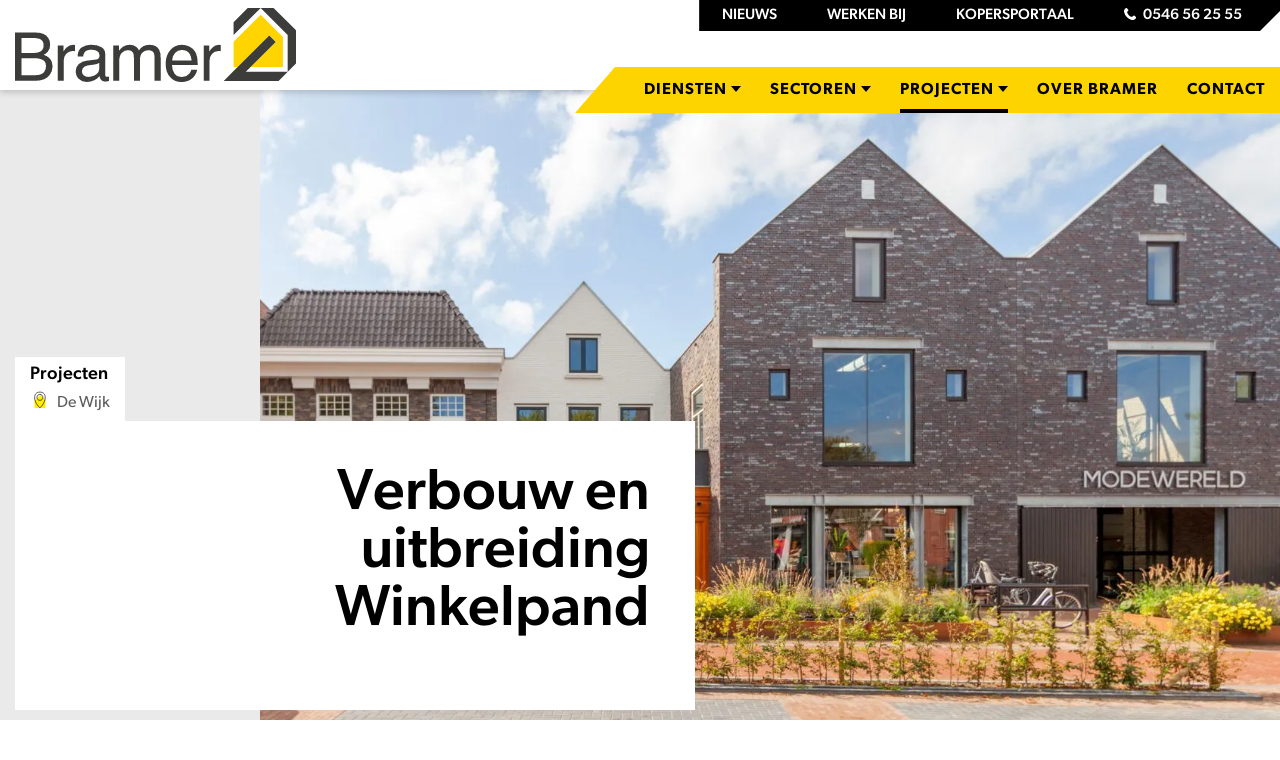

--- FILE ---
content_type: text/html; charset=UTF-8
request_url: https://bramerbv.nl/projecten/verbouw-en-uitbreiding-winkelpand/
body_size: 8022
content:
<!-- This page is cached by the Hummingbird Performance plugin v3.18.1 - https://wordpress.org/plugins/hummingbird-performance/. --><!doctype html>
<html  lang="nl-NL">
<head>
    <meta charset="utf-8">
    <meta name="viewport" content="width=device-width, initial-scale=1.0">
    <meta name="Description" content="Voor wie aan bouwen denkt">
    <title>Verbouw en uitbreiding Winkelpand | Bramer</title>
    
    <link rel="stylesheet" href="https://use.typekit.net/fvz5mwh.css">
    
    <link href="https://cdnjs.cloudflare.com/ajax/libs/slick-carousel/1.8.1/slick.min.css" rel="stylesheet" media="print" onload="this.media='all'">
    <noscript><link href="https://cdnjs.cloudflare.com/ajax/libs/slick-carousel/1.8.1/slick.min.css" rel="stylesheet"></noscript>

    <meta name='robots' content='index, follow, max-image-preview:large, max-snippet:-1, max-video-preview:-1' />

<!-- Google Tag Manager for WordPress by gtm4wp.com -->
<script data-cfasync="false" data-pagespeed-no-defer>
	var gtm4wp_datalayer_name = "dataLayer";
	var dataLayer = dataLayer || [];
</script>
<!-- End Google Tag Manager for WordPress by gtm4wp.com -->
	<!-- This site is optimized with the Yoast SEO plugin v26.6 - https://yoast.com/wordpress/plugins/seo/ -->
	<link rel="canonical" href="https://bramerbv.nl/projecten/verbouw-en-uitbreiding-winkelpand/" />
	<meta property="og:locale" content="nl_NL" />
	<meta property="og:type" content="article" />
	<meta property="og:title" content="Verbouw en uitbreiding Winkelpand - Bramer" />
	<meta property="og:url" content="https://bramerbv.nl/projecten/verbouw-en-uitbreiding-winkelpand/" />
	<meta property="og:site_name" content="Bramer" />
	<meta property="article:publisher" content="https://www.facebook.com/Aannemersbedrijf-Bramer-BV-175042446343168/" />
	<meta property="article:modified_time" content="2023-01-19T10:30:57+00:00" />
	<meta property="og:image" content="https://bramerbv.nl/wp-content/uploads/2022/02/Bramer-gevelwerk2-scaled-optimized.jpg" />
	<meta property="og:image:width" content="1600" />
	<meta property="og:image:height" content="900" />
	<meta property="og:image:type" content="image/jpeg" />
	<meta name="twitter:card" content="summary_large_image" />
	<script type="application/ld+json" class="yoast-schema-graph">{"@context":"https://schema.org","@graph":[{"@type":"WebPage","@id":"https://bramerbv.nl/projecten/verbouw-en-uitbreiding-winkelpand/","url":"https://bramerbv.nl/projecten/verbouw-en-uitbreiding-winkelpand/","name":"Verbouw en uitbreiding Winkelpand - Bramer","isPartOf":{"@id":"https://bramerbv.nl/#website"},"datePublished":"2018-06-12T09:59:49+00:00","dateModified":"2023-01-19T10:30:57+00:00","inLanguage":"nl-NL","potentialAction":[{"@type":"ReadAction","target":["https://bramerbv.nl/projecten/verbouw-en-uitbreiding-winkelpand/"]}]},{"@type":"WebSite","@id":"https://bramerbv.nl/#website","url":"https://bramerbv.nl/","name":"Bramer","description":"Voor wie aan bouwen denkt","publisher":{"@id":"https://bramerbv.nl/#organization"},"potentialAction":[{"@type":"SearchAction","target":{"@type":"EntryPoint","urlTemplate":"https://bramerbv.nl/?s={search_term_string}"},"query-input":{"@type":"PropertyValueSpecification","valueRequired":true,"valueName":"search_term_string"}}],"inLanguage":"nl-NL"},{"@type":"Organization","@id":"https://bramerbv.nl/#organization","name":"Bramer","url":"https://bramerbv.nl/","logo":{"@type":"ImageObject","inLanguage":"nl-NL","@id":"https://bramerbv.nl/#/schema/logo/image/","url":"https://bramerbv.nl/wp-content/uploads/2021/10/bramer_logo.svg","contentUrl":"https://bramerbv.nl/wp-content/uploads/2021/10/bramer_logo.svg","width":1,"height":1,"caption":"Bramer"},"image":{"@id":"https://bramerbv.nl/#/schema/logo/image/"},"sameAs":["https://www.facebook.com/Aannemersbedrijf-Bramer-BV-175042446343168/","https://www.linkedin.com/company/aannemersbedrijf-bramer/"]}]}</script>
	<!-- / Yoast SEO plugin. -->


<link rel='dns-prefetch' href='//cdnjs.cloudflare.com' />
<link rel="alternate" title="oEmbed (JSON)" type="application/json+oembed" href="https://bramerbv.nl/wp-json/oembed/1.0/embed?url=https%3A%2F%2Fbramerbv.nl%2Fprojecten%2Fverbouw-en-uitbreiding-winkelpand%2F" />
<link rel="alternate" title="oEmbed (XML)" type="text/xml+oembed" href="https://bramerbv.nl/wp-json/oembed/1.0/embed?url=https%3A%2F%2Fbramerbv.nl%2Fprojecten%2Fverbouw-en-uitbreiding-winkelpand%2F&#038;format=xml" />
		<style>
			.lazyload,
			.lazyloading {
				max-width: 100%;
			}
		</style>
		<style id='wp-img-auto-sizes-contain-inline-css' type='text/css'>
img:is([sizes=auto i],[sizes^="auto," i]){contain-intrinsic-size:3000px 1500px}
/*# sourceURL=wp-img-auto-sizes-contain-inline-css */
</style>
<link rel='stylesheet' id='wphb-1-css' href='https://bramerbv.nl/wp-content/uploads/hummingbird-assets/a86079eea31406544cd63cb0a06d903f.css' type='text/css' media='all' />
<style id='wp-emoji-styles-inline-css' type='text/css'>

	img.wp-smiley, img.emoji {
		display: inline !important;
		border: none !important;
		box-shadow: none !important;
		height: 1em !important;
		width: 1em !important;
		margin: 0 0.07em !important;
		vertical-align: -0.1em !important;
		background: none !important;
		padding: 0 !important;
	}
/*# sourceURL=wp-emoji-styles-inline-css */
</style>
<link rel='stylesheet' id='wphb-2-css' href='https://bramerbv.nl/wp-content/uploads/hummingbird-assets/2f017f95a09921cb0c37a031931687aa.css' type='text/css' media='all' />
<link rel="https://api.w.org/" href="https://bramerbv.nl/wp-json/" /><link rel="EditURI" type="application/rsd+xml" title="RSD" href="https://bramerbv.nl/xmlrpc.php?rsd" />
<meta name="generator" content="WordPress 6.9" />
<link rel='shortlink' href='https://bramerbv.nl/?p=1017' />

<!-- Google Tag Manager for WordPress by gtm4wp.com -->
<!-- GTM Container placement set to footer -->
<script data-cfasync="false" data-pagespeed-no-defer type="text/javascript">
	var dataLayer_content = {"pagePostType":"projecten","pagePostType2":"single-projecten","pagePostAuthor":"secretariaat"};
	dataLayer.push( dataLayer_content );
</script>
<script data-cfasync="false" data-pagespeed-no-defer type="text/javascript">
(function(w,d,s,l,i){w[l]=w[l]||[];w[l].push({'gtm.start':
new Date().getTime(),event:'gtm.js'});var f=d.getElementsByTagName(s)[0],
j=d.createElement(s),dl=l!='dataLayer'?'&l='+l:'';j.async=true;j.src=
'//www.googletagmanager.com/gtm.js?id='+i+dl;f.parentNode.insertBefore(j,f);
})(window,document,'script','dataLayer','GTM-TJ9XCKF');
</script>
<!-- End Google Tag Manager for WordPress by gtm4wp.com -->		<script>
			document.documentElement.className = document.documentElement.className.replace('no-js', 'js');
		</script>
				<style>
			.no-js img.lazyload {
				display: none;
			}

			figure.wp-block-image img.lazyloading {
				min-width: 150px;
			}

			.lazyload,
			.lazyloading {
				--smush-placeholder-width: 100px;
				--smush-placeholder-aspect-ratio: 1/1;
				width: var(--smush-image-width, var(--smush-placeholder-width)) !important;
				aspect-ratio: var(--smush-image-aspect-ratio, var(--smush-placeholder-aspect-ratio)) !important;
			}

						.lazyload, .lazyloading {
				opacity: 0;
			}

			.lazyloaded {
				opacity: 1;
				transition: opacity 400ms;
				transition-delay: 0ms;
			}

					</style>
		<link rel="icon" href="https://bramerbv.nl/wp-content/uploads/2021/10/cropped-favicon-150x150-optimized.png" sizes="32x32" />
<link rel="icon" href="https://bramerbv.nl/wp-content/uploads/2021/10/cropped-favicon-300x300-optimized.png" sizes="192x192" />
<link rel="apple-touch-icon" href="https://bramerbv.nl/wp-content/uploads/2021/10/cropped-favicon-300x300-optimized.png" />
<meta name="msapplication-TileImage" content="https://bramerbv.nl/wp-content/uploads/2021/10/cropped-favicon-300x300-optimized.png" />
</head>

<body id="body">
    <header>
        <div class="headercontainer">
            <div class="logo">
                <a href="https://bramerbv.nl/" class="custom-logo-link" rel="home"><img src="https://bramerbv.nl/wp-content/uploads/2025/12/Bramer_Logo_2026.svg" class="custom-logo" alt="Bramer" decoding="async" /></a>            </div>
        </div>
        
        <nav>
            <div class="menu-main-menu-container"><ul id="menu-main-menu" class="menu"><li id="menu-item-36" class="menu-item menu-item-type-post_type menu-item-object-page menu-item-has-children menu-item-36"><a href="https://bramerbv.nl/diensten/">Diensten</a>
<ul class="sub-menu">
	<li id="menu-item-402" class="menu-item menu-item-type-post_type menu-item-object-diensten menu-item-402"><a href="https://bramerbv.nl/diensten/nieuwbouw/">Nieuwbouw</a></li>
	<li id="menu-item-400" class="menu-item menu-item-type-post_type menu-item-object-diensten menu-item-400"><a href="https://bramerbv.nl/diensten/bouwconcepten/">Bouwconcepten</a></li>
	<li id="menu-item-403" class="menu-item menu-item-type-post_type menu-item-object-diensten menu-item-403"><a href="https://bramerbv.nl/diensten/projectontwikkeling/">Projectontwikkeling</a></li>
	<li id="menu-item-399" class="menu-item menu-item-type-post_type menu-item-object-diensten menu-item-399"><a href="https://bramerbv.nl/diensten/beheer-en-onderhoud/">Beheer en onderhoud</a></li>
	<li id="menu-item-405" class="menu-item menu-item-type-post_type menu-item-object-diensten menu-item-405"><a href="https://bramerbv.nl/diensten/woningverbetering-en-renovatie/">Woningverbetering en renovatie</a></li>
	<li id="menu-item-404" class="menu-item menu-item-type-post_type menu-item-object-diensten menu-item-404"><a href="https://bramerbv.nl/diensten/timmerfabriek/">Houtindustrie</a></li>
	<li id="menu-item-401" class="menu-item menu-item-type-post_type menu-item-object-diensten menu-item-401"><a href="https://bramerbv.nl/diensten/herbestemming-en-transformatie/">Herbestemming en transformatie</a></li>
</ul>
</li>
<li id="menu-item-37" class="menu-item menu-item-type-post_type menu-item-object-page menu-item-has-children menu-item-37"><a href="https://bramerbv.nl/sectoren/">Sectoren</a>
<ul class="sub-menu">
	<li id="menu-item-396" class="menu-item menu-item-type-post_type menu-item-object-sectoren menu-item-396"><a href="https://bramerbv.nl/sectoren/retail/">Retail</a></li>
	<li id="menu-item-398" class="menu-item menu-item-type-post_type menu-item-object-sectoren menu-item-398"><a href="https://bramerbv.nl/sectoren/zorg/">Zorg</a></li>
	<li id="menu-item-395" class="menu-item menu-item-type-post_type menu-item-object-sectoren menu-item-395"><a href="https://bramerbv.nl/sectoren/overheid/">Overheid</a></li>
	<li id="menu-item-397" class="menu-item menu-item-type-post_type menu-item-object-sectoren menu-item-397"><a href="https://bramerbv.nl/sectoren/woning-corporaties/">Woningcorporaties</a></li>
	<li id="menu-item-394" class="menu-item menu-item-type-post_type menu-item-object-sectoren menu-item-394"><a href="https://bramerbv.nl/sectoren/onderwijs/">Onderwijs</a></li>
	<li id="menu-item-393" class="menu-item menu-item-type-post_type menu-item-object-sectoren menu-item-393"><a href="https://bramerbv.nl/sectoren/beleggers-en-projectontwikkelaars/">Beleggers en projectontwikkelaars</a></li>
	<li id="menu-item-392" class="menu-item menu-item-type-post_type menu-item-object-sectoren menu-item-392"><a href="https://bramerbv.nl/sectoren/bedrijven/">Bedrijven</a></li>
</ul>
</li>
<li id="menu-item-554" class="menu-item menu-item-type-custom menu-item-object-custom menu-item-has-children menu-item-554"><a>Projecten</a>
<ul class="sub-menu">
	<li id="menu-item-169" class="menu-item menu-item-type-post_type menu-item-object-page menu-item-169"><a href="https://bramerbv.nl/in-de-verkoop/">In de verkoop</a></li>
	<li id="menu-item-564" class="menu-item menu-item-type-post_type menu-item-object-page menu-item-564"><a href="https://bramerbv.nl/lopende-projecten/">Lopende projecten</a></li>
	<li id="menu-item-563" class="menu-item menu-item-type-post_type menu-item-object-page menu-item-563"><a href="https://bramerbv.nl/afgeronde-projecten/">Afgeronde projecten</a></li>
</ul>
</li>
<li id="menu-item-171" class="menu-item menu-item-type-post_type menu-item-object-page menu-item-171"><a href="https://bramerbv.nl/over-bramer/">Over Bramer</a></li>
<li id="menu-item-170" class="menu-item menu-item-type-post_type menu-item-object-page menu-item-170"><a href="https://bramerbv.nl/contact/">Contact</a></li>
</ul></div>            <div class="hamburger">
                <span></span>
                <span></span>
                <span></span>
            </div>
        </nav>
        
        <div class="extranav">
            <div class="menu-extra-menu-container"><ul id="menu-extra-menu" class="menu"><li id="menu-item-366" class="menu-item menu-item-type-post_type menu-item-object-page menu-item-366"><a href="https://bramerbv.nl/nieuws/">Nieuws</a></li>
<li id="menu-item-365" class="menu-item menu-item-type-post_type menu-item-object-page menu-item-365"><a href="https://bramerbv.nl/werken-bij/">Werken bij</a></li>
<li id="menu-item-2454" class="menu-item menu-item-type-custom menu-item-object-custom menu-item-2454"><a target="_blank" href="https://portal.bramerapp.nl/dc/kopersportaal">Kopersportaal</a></li>
</ul></div>            <ul class="headertel">
                <li>
                    <a href="tel:0546 56 25 55">
                        <img src="https://bramerbv.nl/wp-content/themes/Bramer/img/icons/phone.svg" alt="tel">
                        <span>0546 56 25 55</span>
                    </a>
                </li>
            </ul>
        </div>
        

    </header>
    
<style>
    @media screen and (min-width: 831px) {
        header nav ul:not(.sub-menu) > li#menu-item-554::before {
            width:100%;
        }
    }
</style>

<div class="grayback1">
            
        <div class="hero">
            <div class="hero-content">
                                    <div class="hero-icon">
                        <div class="row" style="max-width:none;">
                            <h2 style="margin-bottom:4px;">Projecten</h2>
                                                        <span>
                                <img src="https://bramerbv.nl/wp-content/themes/Bramer/img/icons/location.svg" style="height:18px;width:20px;object-fit:contain;object-position:center;margin-right:4px;transform: TranslateY(2px);" alt="locatie">
                                De Wijk                            </span>
                                                                                </div>
                    </div>
                                
                                
                                
                <h1>Verbouw en uitbreiding Winkelpand</h1>
                                                
            </div>

            <div class="hero-img">
                                <picture>
                    <source media="(max-width: 768px)" data-srcset="https://bramerbv.nl/wp-content/uploads/2022/04/dewijk-713-NONCORR-768x462-optimized.jpg">
                    <source media="(max-width: 1024px)" data-srcset="https://bramerbv.nl/wp-content/uploads/2022/04/dewijk-713-NONCORR-1024x617-optimized.jpg">
                    <img data-src="https://bramerbv.nl/wp-content/uploads/2022/04/dewijk-713-NONCORR-1536x925-optimized.jpg" alt="dewijk-713-NONCORR" src="[data-uri]" class="lazyload" style="--smush-placeholder-width: 1536px; --smush-placeholder-aspect-ratio: 1536/925;">
                </picture>
                            </div>


            




            <div class="scroll">
                <a href="#down">scroll</a>
            </div>
        </div>
        
    
</div>

<div class="row" id="down"></div>
 
<div class="content">

            
        <div class="container reverse space-bottom flex-end">
        <div class="div60">
                        <div class="img-wrap cutcorner">
            <img data-src="https://bramerbv.nl/wp-content/uploads/2022/04/dewijk-817-NONCORR-1024x683-optimized.jpg" alt="" src="[data-uri]" class="lazyload" style="--smush-placeholder-width: 1024px; --smush-placeholder-aspect-ratio: 1024/683;" />
            </div>
                    </div>
        <div class="div40">
            <p><span class="fontstyle0">In het centrum, aan de Dorpsstraat, in De Wijk breidde de winkel van Modewereld van de Belt uit. Wij zorgden voor de metamorfose en<br />
nieuwe look volgens de bouwmode.</span></p>
                    
        </div>
        <div class="div15"></div>
    </div>
    

    <div class="container space-bottom flex-end">
        <div class="div60">
                        <div class="img-wrap cutcorner">
            <img data-src="https://bramerbv.nl/wp-content/uploads/2022/04/dewijk-738-NONCORR-1024x683-optimized.jpg" alt="" src="[data-uri]" class="lazyload" style="--smush-placeholder-width: 1024px; --smush-placeholder-aspect-ratio: 1024/683;" />
            </div>
                    </div>
        <div class="div40">
            <p>Het gebouw kreeg een authentieke uitstraling dankzij de entree met hergebruikte houten balken. Ook werd het energieverbruik flink omlaag gebracht door duurzame aanpassingen.</p>
                    
        </div>
        <div class="div15"></div>
    </div>


    

<div class="row">
    <div class="midcontainer">
        <div class="row">
                            <a href="https://bramerbv.nl/afgeronde-projecten/" class="button">Terug naar projecten</a>
                    </div>
    </div>
</div>
    

</div>



<div class="row cta space-top">
    
        <div class="midcontainer">
            <div class="div50">
                <h3>Bent u geïnteresseerd in onze projecten of heeft u zelf een project? Neem dan contact met ons op!</h3>
                <div class="cta-buttons">
                                            <a class="button" href="https://bramerbv.nl/contact/" target="_self">Neem contact op</a>
                                        <a href="tel:0546 56 25 55" class="altbutton">0546 56 25 55</a>
                </div>
            </div>
        </div>
    
    </div>

<footer>
    <div class="footer-content">
        <div class="footer-black">
            <div class="footerdiv">
                                <div class="flexrow">
                                    <div class="div25">
                        <p><strong>Hoofdvestiging<br />
Bramer B.V.</strong></p>
<p>Almeloseweg 36<br />
7671 RD Vriezenveen<br />
T: <a href="tel:0546 56 25 55">0546 56 25 55</a><br />
E: <a href="mailto:info@bramerbv.nl">info@bramerbv.nl</a></p>
                    </div>
                    <div class="div25">
                        <p><strong>Bramer<br />
Flevoland</strong></p>
<p>De Tjonger 22C<br />
8253 PZ Dronten<br />
T: <a href="tel:0546 56 25 55">0546 56 25 55</a><br />
E: <a href="mailto:info@bramerbv.nl">bramerflevoland@bramerbv.nl</a></p>
                    </div>
                    <div class="div25">
                        <p><strong>Bramer<br />
Drenthe</strong></p>
<p>Luchtenstein 40<br />
7957 CT De Wijk<br />
T: <a href="tel:0546 56 25 55">0546 56 25 55</a><br />
E: <a href="mailto:info@bramerbv.nl">info@bramerbv.nl</a></p>
                    </div>
                    <div class="div25">
                        <p><strong>Bramer<br />
</strong><strong>Houtindustrie</strong></p>
<p>Achterpoolsweg 3<br />
7678 RV Geesteren ov<br />
T: <a href="tel:0546 56 25 55">0546 56 25 55</a><br />
E: <a href="tifa@bramerbv.nl">tifa@bramerbv.nl</a><br />
<a href="https://bramerhoutindustrie.nl" target="_blank" rel="noopener">bramerhoutindustrie.nl</a></p>
                    </div>
                                </div>
                 
                <div class="row socials">
                    <div class="menu-social-menu-container"><ul id="menu-social-menu" class="menu"><li id="menu-item-617" class="menu-item menu-item-type-custom menu-item-object-custom menu-item-617"><a target="_blank" href="https://www.linkedin.com/company/aannemersbedrijf-bramer/about/"><i class="_mi fab fa-linkedin-in" aria-hidden="true"></i><span class="visuallyhidden">li</span></a></li>
<li id="menu-item-20" class="menu-item menu-item-type-custom menu-item-object-custom menu-item-20"><a target="_blank" href="https://www.facebook.com/Aannemersbedrijf-Bramer-BV-175042446343168/"><i class="_mi fab fa-facebook-f" aria-hidden="true"></i><span class="visuallyhidden">fb</span></a></li>
</ul></div>                </div>
            </div>
        </div>
        <div class="footer-links">
            <div class="footerdiv">
                <div class="flexrow">
                    <div class="div50">
                        <p><h5>sectoren</h5></p>
                                                
                                                    <ul>
                                                            <li><a href="https://bramerbv.nl/sectoren/retail/">Retail</a></li>
                                                            <li><a href="https://bramerbv.nl/sectoren/zorg/">Zorg</a></li>
                                                            <li><a href="https://bramerbv.nl/sectoren/overheid/">Overheid</a></li>
                                                            <li><a href="https://bramerbv.nl/sectoren/woning-corporaties/">Woningcorporaties</a></li>
                                                            <li><a href="https://bramerbv.nl/sectoren/onderwijs/">Onderwijs</a></li>
                                                            <li><a href="https://bramerbv.nl/sectoren/beleggers-en-projectontwikkelaars/">Beleggers en projectontwikkelaars</a></li>
                                                            <li><a href="https://bramerbv.nl/sectoren/bedrijven/">Bedrijven</a></li>
                                                        </ul>
                                                                    </div>
                    <div class="div50">
                        <p><h5>diensten</h5></p>
                                                
                                                    <ul>
                                                            <li><a href="https://bramerbv.nl/diensten/nieuwbouw/">Nieuwbouw</a></li>
                                                            <li><a href="https://bramerbv.nl/diensten/bouwconcepten/">Bouwconcepten</a></li>
                                                            <li><a href="https://bramerbv.nl/diensten/projectontwikkeling/">Projectontwikkeling</a></li>
                                                            <li><a href="https://bramerbv.nl/diensten/beheer-en-onderhoud/">Beheer en onderhoud</a></li>
                                                            <li><a href="https://bramerbv.nl/diensten/woningverbetering-en-renovatie/">Woningverbetering en renovatie</a></li>
                                                            <li><a href="https://bramerbv.nl/diensten/timmerfabriek/">Houtindustrie</a></li>
                                                            <li><a href="https://bramerbv.nl/diensten/herbestemming-en-transformatie/">Herbestemming en transformatie</a></li>
                                                        </ul>
                                                                    </div>
                </div>
            </div>
        </div>
    </div>
    <div class="footer-copyright">
        <div class="footercontainer">
            <div class="flexrow">
                <div class="div50">
                    &copy; Bramer 2026. Alle rechten voorbehouden.
                </div>
                <div class="div50" style="text-align: right;">
                    <a href="https://bramerbv.nl/algemene-voorwaarden/">Algemene voorwaarden</a> | <a href="https://bramerbv.nl/privacybeleid/">Privacybeleid</a>
                </div>
            </div>
        </div>
    </div>
</footer>





<script type="speculationrules">
{"prefetch":[{"source":"document","where":{"and":[{"href_matches":"/*"},{"not":{"href_matches":["/wp-*.php","/wp-admin/*","/wp-content/uploads/*","/wp-content/*","/wp-content/plugins/*","/wp-content/themes/Bramer/*","/*\\?(.+)"]}},{"not":{"selector_matches":"a[rel~=\"nofollow\"]"}},{"not":{"selector_matches":".no-prefetch, .no-prefetch a"}}]},"eagerness":"conservative"}]}
</script>

<!-- GTM Container placement set to footer -->
<!-- Google Tag Manager (noscript) -->
				<noscript><iframe data-src="https://www.googletagmanager.com/ns.html?id=GTM-TJ9XCKF" height="0" width="0" style="display:none;visibility:hidden" aria-hidden="true" src="[data-uri]" class="lazyload" data-load-mode="1"></iframe></noscript>
<!-- End Google Tag Manager (noscript) --><script type="text/javascript" src="https://bramerbv.nl/wp-content/uploads/hummingbird-assets/e79423f14d7cc22504cdd4d7bb514163.js" id="wphb-3-js"></script>
<script type="text/javascript" id="wphb-3-js-after">
/* <![CDATA[ */
wp.i18n.setLocaleData( { 'text direction\u0004ltr': [ 'ltr' ] } );
//# sourceURL=wphb-3-js-after
/* ]]> */
</script>
<script type="text/javascript" id="wphb-4-js-extra">
/* <![CDATA[ */
var wpcf7r = {"ajax_url":"https://bramerbv.nl/wp-admin/admin-ajax.php"};
//# sourceURL=wphb-4-js-extra
/* ]]> */
</script>
<script type="text/javascript" id="wphb-4-js-before">
/* <![CDATA[ */
var wpcf7 = {
    "api": {
        "root": "https:\/\/bramerbv.nl\/wp-json\/",
        "namespace": "contact-form-7\/v1"
    },
    "cached": 1
};
//# sourceURL=wphb-4-js-before
/* ]]> */
</script>
<script type="text/javascript" src="https://bramerbv.nl/wp-content/uploads/hummingbird-assets/2d57a5d13a46b88745cf2c39cfeac2f4.js" id="wphb-4-js"></script>
<script type="text/javascript" src="https://bramerbv.nl/wp-content/uploads/hummingbird-assets/b0e97c42b352bf7e4f6393c7ad0875f4.js" id="wphb-5-js"></script>
<script type="text/javascript" src="https://www.google.com/recaptcha/api.js?render=6Lco3eAcAAAAALKenmgeNcg7IlajlPDjH6C6EcGw&amp;ver=3.0" id="google-recaptcha-js"></script>
<script type="text/javascript" src="https://bramerbv.nl/wp-includes/js/dist/vendor/wp-polyfill.min.js?ver=3.15.0" id="wp-polyfill-js"></script>
<script type="text/javascript" id="wphb-6-js-before">
/* <![CDATA[ */
var smushLazyLoadOptions = {"autoResizingEnabled":false,"autoResizeOptions":{"precision":5,"skipAutoWidth":true}};

var wpcf7_recaptcha = {
    "sitekey": "6Lco3eAcAAAAALKenmgeNcg7IlajlPDjH6C6EcGw",
    "actions": {
        "homepage": "homepage",
        "contactform": "contactform"
    }
};
//# sourceURL=wphb-6-js-before
/* ]]> */
</script>
<script type="text/javascript" src="https://bramerbv.nl/wp-content/uploads/hummingbird-assets/fd25964773180e4693c0360bfb008711.js" id="wphb-6-js"></script>
<script id="wp-emoji-settings" type="application/json">
{"baseUrl":"https://s.w.org/images/core/emoji/17.0.2/72x72/","ext":".png","svgUrl":"https://s.w.org/images/core/emoji/17.0.2/svg/","svgExt":".svg","source":{"concatemoji":"https://bramerbv.nl/wp-includes/js/wp-emoji-release.min.js?ver=6.9"}}
</script>
<script type="module">
/* <![CDATA[ */
/*! This file is auto-generated */
const a=JSON.parse(document.getElementById("wp-emoji-settings").textContent),o=(window._wpemojiSettings=a,"wpEmojiSettingsSupports"),s=["flag","emoji"];function i(e){try{var t={supportTests:e,timestamp:(new Date).valueOf()};sessionStorage.setItem(o,JSON.stringify(t))}catch(e){}}function c(e,t,n){e.clearRect(0,0,e.canvas.width,e.canvas.height),e.fillText(t,0,0);t=new Uint32Array(e.getImageData(0,0,e.canvas.width,e.canvas.height).data);e.clearRect(0,0,e.canvas.width,e.canvas.height),e.fillText(n,0,0);const a=new Uint32Array(e.getImageData(0,0,e.canvas.width,e.canvas.height).data);return t.every((e,t)=>e===a[t])}function p(e,t){e.clearRect(0,0,e.canvas.width,e.canvas.height),e.fillText(t,0,0);var n=e.getImageData(16,16,1,1);for(let e=0;e<n.data.length;e++)if(0!==n.data[e])return!1;return!0}function u(e,t,n,a){switch(t){case"flag":return n(e,"\ud83c\udff3\ufe0f\u200d\u26a7\ufe0f","\ud83c\udff3\ufe0f\u200b\u26a7\ufe0f")?!1:!n(e,"\ud83c\udde8\ud83c\uddf6","\ud83c\udde8\u200b\ud83c\uddf6")&&!n(e,"\ud83c\udff4\udb40\udc67\udb40\udc62\udb40\udc65\udb40\udc6e\udb40\udc67\udb40\udc7f","\ud83c\udff4\u200b\udb40\udc67\u200b\udb40\udc62\u200b\udb40\udc65\u200b\udb40\udc6e\u200b\udb40\udc67\u200b\udb40\udc7f");case"emoji":return!a(e,"\ud83e\u1fac8")}return!1}function f(e,t,n,a){let r;const o=(r="undefined"!=typeof WorkerGlobalScope&&self instanceof WorkerGlobalScope?new OffscreenCanvas(300,150):document.createElement("canvas")).getContext("2d",{willReadFrequently:!0}),s=(o.textBaseline="top",o.font="600 32px Arial",{});return e.forEach(e=>{s[e]=t(o,e,n,a)}),s}function r(e){var t=document.createElement("script");t.src=e,t.defer=!0,document.head.appendChild(t)}a.supports={everything:!0,everythingExceptFlag:!0},new Promise(t=>{let n=function(){try{var e=JSON.parse(sessionStorage.getItem(o));if("object"==typeof e&&"number"==typeof e.timestamp&&(new Date).valueOf()<e.timestamp+604800&&"object"==typeof e.supportTests)return e.supportTests}catch(e){}return null}();if(!n){if("undefined"!=typeof Worker&&"undefined"!=typeof OffscreenCanvas&&"undefined"!=typeof URL&&URL.createObjectURL&&"undefined"!=typeof Blob)try{var e="postMessage("+f.toString()+"("+[JSON.stringify(s),u.toString(),c.toString(),p.toString()].join(",")+"));",a=new Blob([e],{type:"text/javascript"});const r=new Worker(URL.createObjectURL(a),{name:"wpTestEmojiSupports"});return void(r.onmessage=e=>{i(n=e.data),r.terminate(),t(n)})}catch(e){}i(n=f(s,u,c,p))}t(n)}).then(e=>{for(const n in e)a.supports[n]=e[n],a.supports.everything=a.supports.everything&&a.supports[n],"flag"!==n&&(a.supports.everythingExceptFlag=a.supports.everythingExceptFlag&&a.supports[n]);var t;a.supports.everythingExceptFlag=a.supports.everythingExceptFlag&&!a.supports.flag,a.supports.everything||((t=a.source||{}).concatemoji?r(t.concatemoji):t.wpemoji&&t.twemoji&&(r(t.twemoji),r(t.wpemoji)))});
//# sourceURL=https://bramerbv.nl/wp-includes/js/wp-emoji-loader.min.js
/* ]]> */
</script>
</body>
</html><!-- Hummingbird cache file was created in 0.20483613014221 seconds, on 09-01-26 15:40:02 -->

--- FILE ---
content_type: text/html; charset=utf-8
request_url: https://www.google.com/recaptcha/api2/anchor?ar=1&k=6Lco3eAcAAAAALKenmgeNcg7IlajlPDjH6C6EcGw&co=aHR0cHM6Ly9icmFtZXJidi5ubDo0NDM.&hl=en&v=PoyoqOPhxBO7pBk68S4YbpHZ&size=invisible&anchor-ms=20000&execute-ms=30000&cb=iekjuz86boy9
body_size: 48617
content:
<!DOCTYPE HTML><html dir="ltr" lang="en"><head><meta http-equiv="Content-Type" content="text/html; charset=UTF-8">
<meta http-equiv="X-UA-Compatible" content="IE=edge">
<title>reCAPTCHA</title>
<style type="text/css">
/* cyrillic-ext */
@font-face {
  font-family: 'Roboto';
  font-style: normal;
  font-weight: 400;
  font-stretch: 100%;
  src: url(//fonts.gstatic.com/s/roboto/v48/KFO7CnqEu92Fr1ME7kSn66aGLdTylUAMa3GUBHMdazTgWw.woff2) format('woff2');
  unicode-range: U+0460-052F, U+1C80-1C8A, U+20B4, U+2DE0-2DFF, U+A640-A69F, U+FE2E-FE2F;
}
/* cyrillic */
@font-face {
  font-family: 'Roboto';
  font-style: normal;
  font-weight: 400;
  font-stretch: 100%;
  src: url(//fonts.gstatic.com/s/roboto/v48/KFO7CnqEu92Fr1ME7kSn66aGLdTylUAMa3iUBHMdazTgWw.woff2) format('woff2');
  unicode-range: U+0301, U+0400-045F, U+0490-0491, U+04B0-04B1, U+2116;
}
/* greek-ext */
@font-face {
  font-family: 'Roboto';
  font-style: normal;
  font-weight: 400;
  font-stretch: 100%;
  src: url(//fonts.gstatic.com/s/roboto/v48/KFO7CnqEu92Fr1ME7kSn66aGLdTylUAMa3CUBHMdazTgWw.woff2) format('woff2');
  unicode-range: U+1F00-1FFF;
}
/* greek */
@font-face {
  font-family: 'Roboto';
  font-style: normal;
  font-weight: 400;
  font-stretch: 100%;
  src: url(//fonts.gstatic.com/s/roboto/v48/KFO7CnqEu92Fr1ME7kSn66aGLdTylUAMa3-UBHMdazTgWw.woff2) format('woff2');
  unicode-range: U+0370-0377, U+037A-037F, U+0384-038A, U+038C, U+038E-03A1, U+03A3-03FF;
}
/* math */
@font-face {
  font-family: 'Roboto';
  font-style: normal;
  font-weight: 400;
  font-stretch: 100%;
  src: url(//fonts.gstatic.com/s/roboto/v48/KFO7CnqEu92Fr1ME7kSn66aGLdTylUAMawCUBHMdazTgWw.woff2) format('woff2');
  unicode-range: U+0302-0303, U+0305, U+0307-0308, U+0310, U+0312, U+0315, U+031A, U+0326-0327, U+032C, U+032F-0330, U+0332-0333, U+0338, U+033A, U+0346, U+034D, U+0391-03A1, U+03A3-03A9, U+03B1-03C9, U+03D1, U+03D5-03D6, U+03F0-03F1, U+03F4-03F5, U+2016-2017, U+2034-2038, U+203C, U+2040, U+2043, U+2047, U+2050, U+2057, U+205F, U+2070-2071, U+2074-208E, U+2090-209C, U+20D0-20DC, U+20E1, U+20E5-20EF, U+2100-2112, U+2114-2115, U+2117-2121, U+2123-214F, U+2190, U+2192, U+2194-21AE, U+21B0-21E5, U+21F1-21F2, U+21F4-2211, U+2213-2214, U+2216-22FF, U+2308-230B, U+2310, U+2319, U+231C-2321, U+2336-237A, U+237C, U+2395, U+239B-23B7, U+23D0, U+23DC-23E1, U+2474-2475, U+25AF, U+25B3, U+25B7, U+25BD, U+25C1, U+25CA, U+25CC, U+25FB, U+266D-266F, U+27C0-27FF, U+2900-2AFF, U+2B0E-2B11, U+2B30-2B4C, U+2BFE, U+3030, U+FF5B, U+FF5D, U+1D400-1D7FF, U+1EE00-1EEFF;
}
/* symbols */
@font-face {
  font-family: 'Roboto';
  font-style: normal;
  font-weight: 400;
  font-stretch: 100%;
  src: url(//fonts.gstatic.com/s/roboto/v48/KFO7CnqEu92Fr1ME7kSn66aGLdTylUAMaxKUBHMdazTgWw.woff2) format('woff2');
  unicode-range: U+0001-000C, U+000E-001F, U+007F-009F, U+20DD-20E0, U+20E2-20E4, U+2150-218F, U+2190, U+2192, U+2194-2199, U+21AF, U+21E6-21F0, U+21F3, U+2218-2219, U+2299, U+22C4-22C6, U+2300-243F, U+2440-244A, U+2460-24FF, U+25A0-27BF, U+2800-28FF, U+2921-2922, U+2981, U+29BF, U+29EB, U+2B00-2BFF, U+4DC0-4DFF, U+FFF9-FFFB, U+10140-1018E, U+10190-1019C, U+101A0, U+101D0-101FD, U+102E0-102FB, U+10E60-10E7E, U+1D2C0-1D2D3, U+1D2E0-1D37F, U+1F000-1F0FF, U+1F100-1F1AD, U+1F1E6-1F1FF, U+1F30D-1F30F, U+1F315, U+1F31C, U+1F31E, U+1F320-1F32C, U+1F336, U+1F378, U+1F37D, U+1F382, U+1F393-1F39F, U+1F3A7-1F3A8, U+1F3AC-1F3AF, U+1F3C2, U+1F3C4-1F3C6, U+1F3CA-1F3CE, U+1F3D4-1F3E0, U+1F3ED, U+1F3F1-1F3F3, U+1F3F5-1F3F7, U+1F408, U+1F415, U+1F41F, U+1F426, U+1F43F, U+1F441-1F442, U+1F444, U+1F446-1F449, U+1F44C-1F44E, U+1F453, U+1F46A, U+1F47D, U+1F4A3, U+1F4B0, U+1F4B3, U+1F4B9, U+1F4BB, U+1F4BF, U+1F4C8-1F4CB, U+1F4D6, U+1F4DA, U+1F4DF, U+1F4E3-1F4E6, U+1F4EA-1F4ED, U+1F4F7, U+1F4F9-1F4FB, U+1F4FD-1F4FE, U+1F503, U+1F507-1F50B, U+1F50D, U+1F512-1F513, U+1F53E-1F54A, U+1F54F-1F5FA, U+1F610, U+1F650-1F67F, U+1F687, U+1F68D, U+1F691, U+1F694, U+1F698, U+1F6AD, U+1F6B2, U+1F6B9-1F6BA, U+1F6BC, U+1F6C6-1F6CF, U+1F6D3-1F6D7, U+1F6E0-1F6EA, U+1F6F0-1F6F3, U+1F6F7-1F6FC, U+1F700-1F7FF, U+1F800-1F80B, U+1F810-1F847, U+1F850-1F859, U+1F860-1F887, U+1F890-1F8AD, U+1F8B0-1F8BB, U+1F8C0-1F8C1, U+1F900-1F90B, U+1F93B, U+1F946, U+1F984, U+1F996, U+1F9E9, U+1FA00-1FA6F, U+1FA70-1FA7C, U+1FA80-1FA89, U+1FA8F-1FAC6, U+1FACE-1FADC, U+1FADF-1FAE9, U+1FAF0-1FAF8, U+1FB00-1FBFF;
}
/* vietnamese */
@font-face {
  font-family: 'Roboto';
  font-style: normal;
  font-weight: 400;
  font-stretch: 100%;
  src: url(//fonts.gstatic.com/s/roboto/v48/KFO7CnqEu92Fr1ME7kSn66aGLdTylUAMa3OUBHMdazTgWw.woff2) format('woff2');
  unicode-range: U+0102-0103, U+0110-0111, U+0128-0129, U+0168-0169, U+01A0-01A1, U+01AF-01B0, U+0300-0301, U+0303-0304, U+0308-0309, U+0323, U+0329, U+1EA0-1EF9, U+20AB;
}
/* latin-ext */
@font-face {
  font-family: 'Roboto';
  font-style: normal;
  font-weight: 400;
  font-stretch: 100%;
  src: url(//fonts.gstatic.com/s/roboto/v48/KFO7CnqEu92Fr1ME7kSn66aGLdTylUAMa3KUBHMdazTgWw.woff2) format('woff2');
  unicode-range: U+0100-02BA, U+02BD-02C5, U+02C7-02CC, U+02CE-02D7, U+02DD-02FF, U+0304, U+0308, U+0329, U+1D00-1DBF, U+1E00-1E9F, U+1EF2-1EFF, U+2020, U+20A0-20AB, U+20AD-20C0, U+2113, U+2C60-2C7F, U+A720-A7FF;
}
/* latin */
@font-face {
  font-family: 'Roboto';
  font-style: normal;
  font-weight: 400;
  font-stretch: 100%;
  src: url(//fonts.gstatic.com/s/roboto/v48/KFO7CnqEu92Fr1ME7kSn66aGLdTylUAMa3yUBHMdazQ.woff2) format('woff2');
  unicode-range: U+0000-00FF, U+0131, U+0152-0153, U+02BB-02BC, U+02C6, U+02DA, U+02DC, U+0304, U+0308, U+0329, U+2000-206F, U+20AC, U+2122, U+2191, U+2193, U+2212, U+2215, U+FEFF, U+FFFD;
}
/* cyrillic-ext */
@font-face {
  font-family: 'Roboto';
  font-style: normal;
  font-weight: 500;
  font-stretch: 100%;
  src: url(//fonts.gstatic.com/s/roboto/v48/KFO7CnqEu92Fr1ME7kSn66aGLdTylUAMa3GUBHMdazTgWw.woff2) format('woff2');
  unicode-range: U+0460-052F, U+1C80-1C8A, U+20B4, U+2DE0-2DFF, U+A640-A69F, U+FE2E-FE2F;
}
/* cyrillic */
@font-face {
  font-family: 'Roboto';
  font-style: normal;
  font-weight: 500;
  font-stretch: 100%;
  src: url(//fonts.gstatic.com/s/roboto/v48/KFO7CnqEu92Fr1ME7kSn66aGLdTylUAMa3iUBHMdazTgWw.woff2) format('woff2');
  unicode-range: U+0301, U+0400-045F, U+0490-0491, U+04B0-04B1, U+2116;
}
/* greek-ext */
@font-face {
  font-family: 'Roboto';
  font-style: normal;
  font-weight: 500;
  font-stretch: 100%;
  src: url(//fonts.gstatic.com/s/roboto/v48/KFO7CnqEu92Fr1ME7kSn66aGLdTylUAMa3CUBHMdazTgWw.woff2) format('woff2');
  unicode-range: U+1F00-1FFF;
}
/* greek */
@font-face {
  font-family: 'Roboto';
  font-style: normal;
  font-weight: 500;
  font-stretch: 100%;
  src: url(//fonts.gstatic.com/s/roboto/v48/KFO7CnqEu92Fr1ME7kSn66aGLdTylUAMa3-UBHMdazTgWw.woff2) format('woff2');
  unicode-range: U+0370-0377, U+037A-037F, U+0384-038A, U+038C, U+038E-03A1, U+03A3-03FF;
}
/* math */
@font-face {
  font-family: 'Roboto';
  font-style: normal;
  font-weight: 500;
  font-stretch: 100%;
  src: url(//fonts.gstatic.com/s/roboto/v48/KFO7CnqEu92Fr1ME7kSn66aGLdTylUAMawCUBHMdazTgWw.woff2) format('woff2');
  unicode-range: U+0302-0303, U+0305, U+0307-0308, U+0310, U+0312, U+0315, U+031A, U+0326-0327, U+032C, U+032F-0330, U+0332-0333, U+0338, U+033A, U+0346, U+034D, U+0391-03A1, U+03A3-03A9, U+03B1-03C9, U+03D1, U+03D5-03D6, U+03F0-03F1, U+03F4-03F5, U+2016-2017, U+2034-2038, U+203C, U+2040, U+2043, U+2047, U+2050, U+2057, U+205F, U+2070-2071, U+2074-208E, U+2090-209C, U+20D0-20DC, U+20E1, U+20E5-20EF, U+2100-2112, U+2114-2115, U+2117-2121, U+2123-214F, U+2190, U+2192, U+2194-21AE, U+21B0-21E5, U+21F1-21F2, U+21F4-2211, U+2213-2214, U+2216-22FF, U+2308-230B, U+2310, U+2319, U+231C-2321, U+2336-237A, U+237C, U+2395, U+239B-23B7, U+23D0, U+23DC-23E1, U+2474-2475, U+25AF, U+25B3, U+25B7, U+25BD, U+25C1, U+25CA, U+25CC, U+25FB, U+266D-266F, U+27C0-27FF, U+2900-2AFF, U+2B0E-2B11, U+2B30-2B4C, U+2BFE, U+3030, U+FF5B, U+FF5D, U+1D400-1D7FF, U+1EE00-1EEFF;
}
/* symbols */
@font-face {
  font-family: 'Roboto';
  font-style: normal;
  font-weight: 500;
  font-stretch: 100%;
  src: url(//fonts.gstatic.com/s/roboto/v48/KFO7CnqEu92Fr1ME7kSn66aGLdTylUAMaxKUBHMdazTgWw.woff2) format('woff2');
  unicode-range: U+0001-000C, U+000E-001F, U+007F-009F, U+20DD-20E0, U+20E2-20E4, U+2150-218F, U+2190, U+2192, U+2194-2199, U+21AF, U+21E6-21F0, U+21F3, U+2218-2219, U+2299, U+22C4-22C6, U+2300-243F, U+2440-244A, U+2460-24FF, U+25A0-27BF, U+2800-28FF, U+2921-2922, U+2981, U+29BF, U+29EB, U+2B00-2BFF, U+4DC0-4DFF, U+FFF9-FFFB, U+10140-1018E, U+10190-1019C, U+101A0, U+101D0-101FD, U+102E0-102FB, U+10E60-10E7E, U+1D2C0-1D2D3, U+1D2E0-1D37F, U+1F000-1F0FF, U+1F100-1F1AD, U+1F1E6-1F1FF, U+1F30D-1F30F, U+1F315, U+1F31C, U+1F31E, U+1F320-1F32C, U+1F336, U+1F378, U+1F37D, U+1F382, U+1F393-1F39F, U+1F3A7-1F3A8, U+1F3AC-1F3AF, U+1F3C2, U+1F3C4-1F3C6, U+1F3CA-1F3CE, U+1F3D4-1F3E0, U+1F3ED, U+1F3F1-1F3F3, U+1F3F5-1F3F7, U+1F408, U+1F415, U+1F41F, U+1F426, U+1F43F, U+1F441-1F442, U+1F444, U+1F446-1F449, U+1F44C-1F44E, U+1F453, U+1F46A, U+1F47D, U+1F4A3, U+1F4B0, U+1F4B3, U+1F4B9, U+1F4BB, U+1F4BF, U+1F4C8-1F4CB, U+1F4D6, U+1F4DA, U+1F4DF, U+1F4E3-1F4E6, U+1F4EA-1F4ED, U+1F4F7, U+1F4F9-1F4FB, U+1F4FD-1F4FE, U+1F503, U+1F507-1F50B, U+1F50D, U+1F512-1F513, U+1F53E-1F54A, U+1F54F-1F5FA, U+1F610, U+1F650-1F67F, U+1F687, U+1F68D, U+1F691, U+1F694, U+1F698, U+1F6AD, U+1F6B2, U+1F6B9-1F6BA, U+1F6BC, U+1F6C6-1F6CF, U+1F6D3-1F6D7, U+1F6E0-1F6EA, U+1F6F0-1F6F3, U+1F6F7-1F6FC, U+1F700-1F7FF, U+1F800-1F80B, U+1F810-1F847, U+1F850-1F859, U+1F860-1F887, U+1F890-1F8AD, U+1F8B0-1F8BB, U+1F8C0-1F8C1, U+1F900-1F90B, U+1F93B, U+1F946, U+1F984, U+1F996, U+1F9E9, U+1FA00-1FA6F, U+1FA70-1FA7C, U+1FA80-1FA89, U+1FA8F-1FAC6, U+1FACE-1FADC, U+1FADF-1FAE9, U+1FAF0-1FAF8, U+1FB00-1FBFF;
}
/* vietnamese */
@font-face {
  font-family: 'Roboto';
  font-style: normal;
  font-weight: 500;
  font-stretch: 100%;
  src: url(//fonts.gstatic.com/s/roboto/v48/KFO7CnqEu92Fr1ME7kSn66aGLdTylUAMa3OUBHMdazTgWw.woff2) format('woff2');
  unicode-range: U+0102-0103, U+0110-0111, U+0128-0129, U+0168-0169, U+01A0-01A1, U+01AF-01B0, U+0300-0301, U+0303-0304, U+0308-0309, U+0323, U+0329, U+1EA0-1EF9, U+20AB;
}
/* latin-ext */
@font-face {
  font-family: 'Roboto';
  font-style: normal;
  font-weight: 500;
  font-stretch: 100%;
  src: url(//fonts.gstatic.com/s/roboto/v48/KFO7CnqEu92Fr1ME7kSn66aGLdTylUAMa3KUBHMdazTgWw.woff2) format('woff2');
  unicode-range: U+0100-02BA, U+02BD-02C5, U+02C7-02CC, U+02CE-02D7, U+02DD-02FF, U+0304, U+0308, U+0329, U+1D00-1DBF, U+1E00-1E9F, U+1EF2-1EFF, U+2020, U+20A0-20AB, U+20AD-20C0, U+2113, U+2C60-2C7F, U+A720-A7FF;
}
/* latin */
@font-face {
  font-family: 'Roboto';
  font-style: normal;
  font-weight: 500;
  font-stretch: 100%;
  src: url(//fonts.gstatic.com/s/roboto/v48/KFO7CnqEu92Fr1ME7kSn66aGLdTylUAMa3yUBHMdazQ.woff2) format('woff2');
  unicode-range: U+0000-00FF, U+0131, U+0152-0153, U+02BB-02BC, U+02C6, U+02DA, U+02DC, U+0304, U+0308, U+0329, U+2000-206F, U+20AC, U+2122, U+2191, U+2193, U+2212, U+2215, U+FEFF, U+FFFD;
}
/* cyrillic-ext */
@font-face {
  font-family: 'Roboto';
  font-style: normal;
  font-weight: 900;
  font-stretch: 100%;
  src: url(//fonts.gstatic.com/s/roboto/v48/KFO7CnqEu92Fr1ME7kSn66aGLdTylUAMa3GUBHMdazTgWw.woff2) format('woff2');
  unicode-range: U+0460-052F, U+1C80-1C8A, U+20B4, U+2DE0-2DFF, U+A640-A69F, U+FE2E-FE2F;
}
/* cyrillic */
@font-face {
  font-family: 'Roboto';
  font-style: normal;
  font-weight: 900;
  font-stretch: 100%;
  src: url(//fonts.gstatic.com/s/roboto/v48/KFO7CnqEu92Fr1ME7kSn66aGLdTylUAMa3iUBHMdazTgWw.woff2) format('woff2');
  unicode-range: U+0301, U+0400-045F, U+0490-0491, U+04B0-04B1, U+2116;
}
/* greek-ext */
@font-face {
  font-family: 'Roboto';
  font-style: normal;
  font-weight: 900;
  font-stretch: 100%;
  src: url(//fonts.gstatic.com/s/roboto/v48/KFO7CnqEu92Fr1ME7kSn66aGLdTylUAMa3CUBHMdazTgWw.woff2) format('woff2');
  unicode-range: U+1F00-1FFF;
}
/* greek */
@font-face {
  font-family: 'Roboto';
  font-style: normal;
  font-weight: 900;
  font-stretch: 100%;
  src: url(//fonts.gstatic.com/s/roboto/v48/KFO7CnqEu92Fr1ME7kSn66aGLdTylUAMa3-UBHMdazTgWw.woff2) format('woff2');
  unicode-range: U+0370-0377, U+037A-037F, U+0384-038A, U+038C, U+038E-03A1, U+03A3-03FF;
}
/* math */
@font-face {
  font-family: 'Roboto';
  font-style: normal;
  font-weight: 900;
  font-stretch: 100%;
  src: url(//fonts.gstatic.com/s/roboto/v48/KFO7CnqEu92Fr1ME7kSn66aGLdTylUAMawCUBHMdazTgWw.woff2) format('woff2');
  unicode-range: U+0302-0303, U+0305, U+0307-0308, U+0310, U+0312, U+0315, U+031A, U+0326-0327, U+032C, U+032F-0330, U+0332-0333, U+0338, U+033A, U+0346, U+034D, U+0391-03A1, U+03A3-03A9, U+03B1-03C9, U+03D1, U+03D5-03D6, U+03F0-03F1, U+03F4-03F5, U+2016-2017, U+2034-2038, U+203C, U+2040, U+2043, U+2047, U+2050, U+2057, U+205F, U+2070-2071, U+2074-208E, U+2090-209C, U+20D0-20DC, U+20E1, U+20E5-20EF, U+2100-2112, U+2114-2115, U+2117-2121, U+2123-214F, U+2190, U+2192, U+2194-21AE, U+21B0-21E5, U+21F1-21F2, U+21F4-2211, U+2213-2214, U+2216-22FF, U+2308-230B, U+2310, U+2319, U+231C-2321, U+2336-237A, U+237C, U+2395, U+239B-23B7, U+23D0, U+23DC-23E1, U+2474-2475, U+25AF, U+25B3, U+25B7, U+25BD, U+25C1, U+25CA, U+25CC, U+25FB, U+266D-266F, U+27C0-27FF, U+2900-2AFF, U+2B0E-2B11, U+2B30-2B4C, U+2BFE, U+3030, U+FF5B, U+FF5D, U+1D400-1D7FF, U+1EE00-1EEFF;
}
/* symbols */
@font-face {
  font-family: 'Roboto';
  font-style: normal;
  font-weight: 900;
  font-stretch: 100%;
  src: url(//fonts.gstatic.com/s/roboto/v48/KFO7CnqEu92Fr1ME7kSn66aGLdTylUAMaxKUBHMdazTgWw.woff2) format('woff2');
  unicode-range: U+0001-000C, U+000E-001F, U+007F-009F, U+20DD-20E0, U+20E2-20E4, U+2150-218F, U+2190, U+2192, U+2194-2199, U+21AF, U+21E6-21F0, U+21F3, U+2218-2219, U+2299, U+22C4-22C6, U+2300-243F, U+2440-244A, U+2460-24FF, U+25A0-27BF, U+2800-28FF, U+2921-2922, U+2981, U+29BF, U+29EB, U+2B00-2BFF, U+4DC0-4DFF, U+FFF9-FFFB, U+10140-1018E, U+10190-1019C, U+101A0, U+101D0-101FD, U+102E0-102FB, U+10E60-10E7E, U+1D2C0-1D2D3, U+1D2E0-1D37F, U+1F000-1F0FF, U+1F100-1F1AD, U+1F1E6-1F1FF, U+1F30D-1F30F, U+1F315, U+1F31C, U+1F31E, U+1F320-1F32C, U+1F336, U+1F378, U+1F37D, U+1F382, U+1F393-1F39F, U+1F3A7-1F3A8, U+1F3AC-1F3AF, U+1F3C2, U+1F3C4-1F3C6, U+1F3CA-1F3CE, U+1F3D4-1F3E0, U+1F3ED, U+1F3F1-1F3F3, U+1F3F5-1F3F7, U+1F408, U+1F415, U+1F41F, U+1F426, U+1F43F, U+1F441-1F442, U+1F444, U+1F446-1F449, U+1F44C-1F44E, U+1F453, U+1F46A, U+1F47D, U+1F4A3, U+1F4B0, U+1F4B3, U+1F4B9, U+1F4BB, U+1F4BF, U+1F4C8-1F4CB, U+1F4D6, U+1F4DA, U+1F4DF, U+1F4E3-1F4E6, U+1F4EA-1F4ED, U+1F4F7, U+1F4F9-1F4FB, U+1F4FD-1F4FE, U+1F503, U+1F507-1F50B, U+1F50D, U+1F512-1F513, U+1F53E-1F54A, U+1F54F-1F5FA, U+1F610, U+1F650-1F67F, U+1F687, U+1F68D, U+1F691, U+1F694, U+1F698, U+1F6AD, U+1F6B2, U+1F6B9-1F6BA, U+1F6BC, U+1F6C6-1F6CF, U+1F6D3-1F6D7, U+1F6E0-1F6EA, U+1F6F0-1F6F3, U+1F6F7-1F6FC, U+1F700-1F7FF, U+1F800-1F80B, U+1F810-1F847, U+1F850-1F859, U+1F860-1F887, U+1F890-1F8AD, U+1F8B0-1F8BB, U+1F8C0-1F8C1, U+1F900-1F90B, U+1F93B, U+1F946, U+1F984, U+1F996, U+1F9E9, U+1FA00-1FA6F, U+1FA70-1FA7C, U+1FA80-1FA89, U+1FA8F-1FAC6, U+1FACE-1FADC, U+1FADF-1FAE9, U+1FAF0-1FAF8, U+1FB00-1FBFF;
}
/* vietnamese */
@font-face {
  font-family: 'Roboto';
  font-style: normal;
  font-weight: 900;
  font-stretch: 100%;
  src: url(//fonts.gstatic.com/s/roboto/v48/KFO7CnqEu92Fr1ME7kSn66aGLdTylUAMa3OUBHMdazTgWw.woff2) format('woff2');
  unicode-range: U+0102-0103, U+0110-0111, U+0128-0129, U+0168-0169, U+01A0-01A1, U+01AF-01B0, U+0300-0301, U+0303-0304, U+0308-0309, U+0323, U+0329, U+1EA0-1EF9, U+20AB;
}
/* latin-ext */
@font-face {
  font-family: 'Roboto';
  font-style: normal;
  font-weight: 900;
  font-stretch: 100%;
  src: url(//fonts.gstatic.com/s/roboto/v48/KFO7CnqEu92Fr1ME7kSn66aGLdTylUAMa3KUBHMdazTgWw.woff2) format('woff2');
  unicode-range: U+0100-02BA, U+02BD-02C5, U+02C7-02CC, U+02CE-02D7, U+02DD-02FF, U+0304, U+0308, U+0329, U+1D00-1DBF, U+1E00-1E9F, U+1EF2-1EFF, U+2020, U+20A0-20AB, U+20AD-20C0, U+2113, U+2C60-2C7F, U+A720-A7FF;
}
/* latin */
@font-face {
  font-family: 'Roboto';
  font-style: normal;
  font-weight: 900;
  font-stretch: 100%;
  src: url(//fonts.gstatic.com/s/roboto/v48/KFO7CnqEu92Fr1ME7kSn66aGLdTylUAMa3yUBHMdazQ.woff2) format('woff2');
  unicode-range: U+0000-00FF, U+0131, U+0152-0153, U+02BB-02BC, U+02C6, U+02DA, U+02DC, U+0304, U+0308, U+0329, U+2000-206F, U+20AC, U+2122, U+2191, U+2193, U+2212, U+2215, U+FEFF, U+FFFD;
}

</style>
<link rel="stylesheet" type="text/css" href="https://www.gstatic.com/recaptcha/releases/PoyoqOPhxBO7pBk68S4YbpHZ/styles__ltr.css">
<script nonce="YdzkkgDAKCDmqqL_TosN-g" type="text/javascript">window['__recaptcha_api'] = 'https://www.google.com/recaptcha/api2/';</script>
<script type="text/javascript" src="https://www.gstatic.com/recaptcha/releases/PoyoqOPhxBO7pBk68S4YbpHZ/recaptcha__en.js" nonce="YdzkkgDAKCDmqqL_TosN-g">
      
    </script></head>
<body><div id="rc-anchor-alert" class="rc-anchor-alert"></div>
<input type="hidden" id="recaptcha-token" value="[base64]">
<script type="text/javascript" nonce="YdzkkgDAKCDmqqL_TosN-g">
      recaptcha.anchor.Main.init("[\x22ainput\x22,[\x22bgdata\x22,\x22\x22,\[base64]/[base64]/[base64]/[base64]/cjw8ejpyPj4+eil9Y2F0Y2gobCl7dGhyb3cgbDt9fSxIPWZ1bmN0aW9uKHcsdCx6KXtpZih3PT0xOTR8fHc9PTIwOCl0LnZbd10/dC52W3ddLmNvbmNhdCh6KTp0LnZbd109b2Yoeix0KTtlbHNle2lmKHQuYkImJnchPTMxNylyZXR1cm47dz09NjZ8fHc9PTEyMnx8dz09NDcwfHx3PT00NHx8dz09NDE2fHx3PT0zOTd8fHc9PTQyMXx8dz09Njh8fHc9PTcwfHx3PT0xODQ/[base64]/[base64]/[base64]/bmV3IGRbVl0oSlswXSk6cD09Mj9uZXcgZFtWXShKWzBdLEpbMV0pOnA9PTM/bmV3IGRbVl0oSlswXSxKWzFdLEpbMl0pOnA9PTQ/[base64]/[base64]/[base64]/[base64]\x22,\[base64]\\u003d\\u003d\x22,\x22wqlMwr1mwoFkw4R5JsKBJRvCvcOqw7zCucKvcnhHwptDWDtlw4vDvnPCpGgrTsOyIEPDqlPDncKKwp7DkAgTw4DCqsKzw68kasKVwr/Dji3Dkk7DjBQEwrTDvWHDp28EPsOlDsK7wp/[base64]/CtsKib8KwwqA8aADChMK5wobDqMOeRsK/w5kiw453DCMON3thw7jCq8OyQ0JNIsOOw47ClsOWwrB7wonDsE5zMcKQw7Z/IRLCmMKtw7XDjXXDpgnDsMK8w6dfVw1pw4UTw63DjcK2w6xbwozDgR07wozCjsO1JEd5wqBDw7cNw4M4wr8hIMOvw41qf0QnFULCsVYUOkk4wp7CgEFmBmbDuwjDq8KtOMO2QW/Cr3p/[base64]/w7tuwoXCnWrCpUzDokLCosO5wqsKw6lfwrfCnsO7ScOmeiTCs8KbwpIfw4xzw4NLw6tvw6A0wpB3w4o9IWBzw7koOkEKUwnCr3o7w6rDvcKnw6zCrcKeVMOUEsOaw7NBwqBZa2TCsxILPHkrwpbDszonw7zDmcKMw4guVxpxwo7CucKyTG/[base64]/CqSrDlsKaw7bCnCUeQcKASGMzYMOmVcOUwrPDksOTw6sUw77CusOORlPDkm16w5vDolhCUsKHwrVZwqLCnQ/[base64]/wrkaTcOlFcKxciBMwrd1YsK3J0Imwponwq7DqMKtP8OIWV3CkwvDiXDDm1zDqcO6w53Dl8OFwpNJMcOiDTt2d1cnMiDDi2/DnnLCiXnDvUYoOMKkEMOCwqLCrhzDo1bDjMKGXADDo8KDD8OuwrjDqsOnXMONAsKrw5lKMFsPwo3DrU/CgMKNw4jDgBjCkEDDpxdYw7HCt8O9wqUWesKIwrjCkBfCn8O8LirDn8O9wpgkcRNRI8KeJwlFw5RRWsOMwqXCisKlAsK2w7zDpcKRwpPCsjBqwoZzwq4GwpjCksOMdF7CrEbCicKCTwY/wppCwohkJ8KWYTskwrPCqMOkw78PISw9XMK3AcKbJcK0WgE+w6ECw7oAS8KNRcO8B8OvWsOMwq5fw5LCs8Kbw5/DumkYHsOzw4cow5vCrsK/w7Uaw7xLJXVoE8O3wrcVwqpYey3Dql/DssOqLhHDu8O7w63CtT7Dn3NfcmtaG1nCvm7Ci8KNQS4HwpnDgsK8ICd/HsOMDnASw4pLw7ttHcOlw7DCnBhvwoN9J1nDqGDDs8KCw65WMcOrWcKew5A1O1PDp8KLw5/[base64]/DhMKuOsKWfADCksOaw77ClsKqw4jDpsK8wovCsgjDp8K5wqMlwprCscK1IW7CiA53TMKOwr/Dn8O3wqggw65tdMO7w5JsN8OTbMOfwrDDjB8kwpjDqMO8WsK1wpRDP3Eswo1Vw4/CpcOdwrXCmz3CkMOCQjHDrsOKwr/[base64]/CncOzw4tkOhNJPmzDlmDChsKUw4fDhcKkXcO7w6Qmw7fCisKzAcOXc8OEL2hCw5VsAMOpwrBDw4XCqRHCkMKCPMORwovCknnDnEDDucKdJlRBwr0xTgjCrhTDu0DCp8KqLDR0woHDgHPCqsKdw5PDgsKIAxgPbMOiwrzCqgrDlMKhCExzw7gtwqPDlWTDsQZnU8OMw4/Ck8OLGGjDtMKaQxfDqsO7TijCrsKfRQrCvWFlb8KoVMOiw4LCvMKKw4fDqQrDo8KMw55IfcOqw5RvwqXDjybCqQHDncOMKy7CtVnCgsOjcGTDlsOSw4/CiFRCLcOWfxDDs8KLA8OxQsKqw4sSwoQtwpTCjcKdw5nCq8KMwrx/wqTCqcOXw6vDonLDtF9gLydCNxVWw5ZDH8OOwolHwozDtVAkC03CrV48w7sfwo5gw6rDhmnClH8Dw5/CnGU/wqDDuCTDiTZJwoJww58ow5I+TXTDpMKLecOtwpnCssOewq90wq8IQhYYdRQ0Ql3CgyIbc8Otw47CjREDHwrDkAZ5RsKnw4LDhMKnd8Oow7Bnw6oAwr/[base64]/DpcKMAjHDr8Kzw43DpXbDrcKKw4ITP8KXwpYaRz/CqcKnwrfDpGXDiRHDncOSX3TCjcODfX/DosKmwpRlwp7ChC1Twr/CslXDiB3Dg8KUw5LDlWkuw4fDg8KEw63DvnfCvcK3w4nDksOVJsKOOyUtNsO9QVZjOGUhw6Auwp/DhSPCvyHDgcOzDFnDl0vCisKZVcKdwq/DpcOHw4E8wrTDrnTCtT83bmJCw4/ClRbCl8Olw5PCrsOTb8O7w7cNClhMwoEIRktcKxVXG8KtHBLDo8KOTQAZwpdJw7rDhsKffcK0bTTCpy9Ow7ErLmzCvSUjcMOswoXDtm/[base64]/CE/CuErDjw/CgsOURsKkM8KLw4XDq8OlwqcxUXVrwr/[base64]/[base64]/DisOvQSEiw4hwwr3CgwfChjbCvW/CgsOvwq3DtcKWYcKHw6AcEsOdw5EzwpFGUsOjOyrClRwPwqvDvMKSw4PDkX/CmXTCnz97HMOQe8K6MQXDoMO5w69Wwr97dxLDjQLCg8KTw6vCi8KqwqrCv8KEwrjCry7ClgEBLBnCjxBqw7HDpMOcIkoyGiN1w6TCisKaw78jZcKrW8OgNj0RwofDtsKPwp/Ct8KYHBPCmsKOw5FQw5zCrQUAF8Kxw45XLy/DncOoM8O/HHHCp0kYRm0OZ8O/b8K6w79bLcOpw4rChlVswpvCk8OHw5zCgcKLwqPCrcOWX8KRA8Kjw75hX8Ktw7ULQ8Khw47CvMKsS8O/wqMmPcK6wq1pwrfCsMKuLsKVNmPDql5wRsKvw5sKwpF1w6oAwqJ7wo3CugN4c8KCAsOmwqcVwpPDt8ORLMKVaiLDksKIw5LCh8O1woUXAsK+w4HDgDwAJ8KDwpBicGtJbcO2wrdWCTpxwogAwr5rwoHDhMKHwpdyw6NXw4zCnTh5UsK6wr/Cv8Kjw5/DtyjCusKhEWR7w5cbFsKJwrJhCGPCuXXCl245wrrDuRrDnVPCqMKARcOew6FRwrbCi0jCv3nDvsK9JDHDlsOXXMKbw5jDi3N0PSDCi8O/WHPChFtJw6HDmMKWXWTDmsOJwqAzwqkYDMOhKsK1SW/CrVrCsRAtw7VfTnfCj8OTw7vCj8OwwrrCpsOSw5sNwoJ1wp3CtMKXwpHCmMOXwr05w4HCoznCqkReworDmMKDw67Dt8OawqHDhMKXIjDClMOscVxWHsKqK8KRLgXCvsK7w7h+w43Ct8Oiw5XDkQtxbcKVAcKdwq/[base64]/CncOTMDEpXsOtOz7Ci1zCnwV5B29Ewq15wozDmR7DnDfCigdNwrbDq2vDhXEdwp0LwpLDiQzDgsOmwrMbFmBAKsKHw5/CvcO4w6fDhsOHwpTCgWA8V8O+w49Ww7bDhMKMAUtmwqPDq0IBacKsw5rCl8O8JsOzwoAvNsKXJsKucGR7w5lbMcOuw5rCrBDCuMOIH2cvaGEDw4/ClU1PwqTDmUNOd8K4w7B4RMKVwpnDqkfCicKCwrDDpH5PEATDkcOkO1HDg0JJBxrCn8Ogwo3Cn8K2wqbCgBLDgcKcEkbClMKpwrgswrPDpm5hw6o6P8KYI8KlwrbDg8O6WnVYw6rCnSITdxpaS8Kbw6JjTcOYw6nCqU3Dhj1eXMOiNx/[base64]/CkgHDp2nDv8OhUcOvc8OnWsOswoIaFcOwwrnCosOxWQrClREgwrXCuAg6woB4w7jDuMK4w4IuK8OOwr3Dp0rDvE7DnMKCIGt5ZMORw77Ds8KcC0URw4jCkcKxw4p5F8Ocw5DDpFpww6/Dm00awq3DjykGwqNHQ8KTwr95w580WMK8R1jCjXZmR8OEw5nClsOgw6rDicObw5VqEQHCpMOyw6rChnFMJ8OAwrNdEMO3w4hXE8OAw5jDgxlSw4xAwpXCsQ97a8OEwpHDp8O7acK5wr/DlsK4UsObwpXCvwF/QnEuewTCgsOzw41LM8OCDzFIw4LDrn/[base64]/DmxBhezjCk8OhwrkZSSBVw5fCpwdewqrDkcKKIMOBwrM4wo1uwoxXwpRMwrvDl0jCugzDlBDDvCTCgCZxNcKHAcOQLU3CvgvDqCoafcK8wrXClMKOw7w1WsK+NsOMwobCqcOwAg/Dt8OLwpgWwpECw7TCqcOscW7CiMKkTcOUw6/CmMOXwoYIwqdsWAbDtsKiV27Dmi/Cl0AZVmZLIMOrw43DuhJsMgXCvMKtLcONY8OEBmBtaWI2JjfColLDusKlw5TCrMKxwrtcw7vDgUbClyrClyTCgMOLw6rCucO6woQQwpkWKyEMWFVWw7/DgE/DpwzCtCXCosKVPyF9R3hCwq06woBNfMKMw55+SlzCocKRw5bDvcK+YMKGWcObw7XCvcKCwrfDtW7Cq8Opw5jDsMKaJXQnw4zCt8OywqHCgwdmw7nCg8Kcw5/[base64]/[base64]/wobCvDgGUMKvwqh0wqAtBHYywpRrGhsnwro7wpp9DTlpwqPCv8OQwrU/[base64]/[base64]/Dtkc8wqJuTMK+ZwNLwpnDnMOQbHUiHAnDqcKMCybCizbCo8KEaMObeWo6woF3R8KCwq/DqmxLCcODE8KQGHHCpsKjwrRww47DgWTDv8KPwqkfRxMXw5DDs8Oqwqd1w7diOMOPawJuwpnCnsOOPULDqD/CuQR7fMOqw4AeMcOcWnBZw7zDhSZKR8K1W8Oow6XDhsKYKcKXw7HDj1jCisKbOzQ1KhxlVGzDlWPDqcKdLcK4CcOrQkjCoGEOQiwhFMO5w58sw77DgigKIHo6EcOBwoJaQkFiYSl/woxxw5U2c2cECsKWw6EJwqUxQGZREVZBCQnCs8OWKFovwrbCssKNGcKOBHjDggDCoT4BTyTDjMObXMKZD8KEw77DimrDuUtnwobDqnbCncKBw7ASb8O0w4lIwp8bwrfDhMOPw4nDo8OcHMOrd1YJRsK1CUIpX8K9w7DDqDrCsMO/wp/CiMOQAAvCth49f8OgNgbCtMOrJMOAdn3CucOKUMOZHcOZwrLDoh0jw6U7woHDn8OOwpN2flTDh8Ksw6pzE0twwoZ4TsOLeDLCrMOvREU8w7DCgmk6DMOvQm3DncO6w4PCujvCkG/Ds8O1w5zCnhcRZcKoR2jCtWvDkMO1woxdwp/DncOywr0hKXfDsQYbwq8DGsKiZXltWMKqwppRB8OTwr7Dv8OCG0DCpMK9w6PDpR7Dh8K0wpPDg8K6wq02wrViZm1mw4/DvSBrfMKww6PCvMKtYcONw5HDqMKIwoNXdn5OPMKHFsKzwq0cIMOIEMOvJsOtw5DDkn7ConzDu8K8wrXCmcOEwoFXeMO6wqDDr0BGLBXCgDoYw4Ivwq0Iw53CjmjCncOyw6/Dnm9yworCpsOHIw7CssOjwoMHwofCujErwohPwr1cw69zw5PCncO9TMOyw78EwqMIRsKvRcO+fhPCq0DDmMOYK8KuKMKJwrFTwqphMMOrw6ACwodsw5QpIMKiw7bCtMOeV04ewqBAw7rDo8O/M8OTwqPCqsKPwp1ewrLDicK5w7fCtcOyCw5Awqttw5ZaBxFnw7FDKsOzDcOnwps4wrVUwrXCvMKgw7k4NsK6wrnCtsORFRrDsMKvYD1Tw5JjJkTCn8OeDMOgw6jDmcK3w7/CrAwow4HDucKJwqoNw6rCgzPCnMOKwr7CncKBw606Rz/CskBLccOETsKOK8KuBMONHcO9w7ROU1bDksKiL8OTcnE0FsK7w4xIw7rCg8Kyw6Qbw73DnsK4w4LDllAvaAISFzlPEm3DgcOpw4XDqMOBMC1YUBbCj8KbPXFQw6EJHmxAw7F5XSp2cMKJw6fCiSIzccOLe8ObZMKdw5dVw7LDuBJ6w4vCtMOzb8KOE8KWI8O8w40fRT/CvV7CgcKhasOwBxnDl2EiKAVVwrQtwq7DuMOgw6txecO0wqlZw5XClFV7wq/DtnfDscOTGl4YwoV7UlhJw5/DkFbCjMKcesKhVnB0ScORwrHDgALCg8KlAsKrw7DCulfDg3siIsOyLW3Ch8KMwqoewqrCvV7DiUsnw7Z3aiLDr8KcBsKhw6/DhTZMXSh5ZsKlecKvJyfCssOCBcKYw4pFe8K2wpFROsKywogLfG/Dg8O+wpHCg8K5w7xkcS5VwpvDpEszcFbDon4vwrNow6PDh1pLw7A2QB5Kw6BkwpXDh8Kew6zDsDVOwr46EsKxw6QlBMKJwo/CpMKxRcKTw743CUIVw67CpsOUdQ/[base64]/DjsOyZsKRw7bDlMOUYsK/[base64]/CpA7DlcO6dcKWFsKLw5B7w7zChTFbRXB5w7w4wpRIB3hOI1Zlw4dJw7tBw7bDvlYQDUnCh8Knw71Ow5cYw7nCrMKbwpXDv8K4FcO6TQdOw5pfwow9w7Eqw7Q3wp/DkjDCvArCk8OUw5o6FFxYw7rDnMK+WsONY1MBwq4kZgspXcOhbEQEVcOFfcOkw6TDkcOUfkzCssO4cxFiDGNqw77Dn2vDj1nDsEQcaMK2BRTCk1x/RMKmEMKXM8OBw4nDocK3GkY6w6LCqcOqw5kcXxBYfWDCjhpFw5DCm8KNdyfCkkNtPDjDn3rDo8KtPghiGFrDtGh3w74qwoLChMOlwrXDlGHCp8K2JcOlw6bCtzkiwo7Ct1LDuhoWDEzDlyREwoE8OsOcw40vw6x8wpo/w7A6w6wMOsKlw6wyw7bDgTohPxXClcOcZ8O/[base64]/[base64]/w4/CuFXCnsKpc3/ClVLCpBwHwrLDqBHCt8KgwqfCrwkYFMKCb8K0w79FYcKew5oWeMK/[base64]/DpXwXwphZw6g8GX7DmMOoLMKdDcKBV8OcU8KqasO6cAJPYsKuXsOuU2dLw7bCoifCm3TDghHClU7Dg0Fbw7ZuGsO8Tlknw4LDpA5fEF/CoHcRwrXDmEnDqsKvwqTCi0gWw63CjxwNwqTCucOewqrDkMKEDDHCgMKEPhA/wqcTw7J3wrjDgx/CuT3DnSIXZ8KJwos9e8K7w7ULeUjDrsO0HjwlJMK6w5rDixPClBZMAVNvwpfCsMKJQMKdw5pOwq4FwpABwqc/VcKEw53CqMOVBgvCscO5wq3CocOPCnHCiMOXwonClkbDq2XDg8KkGhEPSsOPw6scw5XDqUbDhMOBFcOwWhDDokPCnsKVIsKGCGYVwqI/[base64]/Cv35iHkzDgEfDtsKcwpESKHE4R8OhXsKtwo/CmMO3AgTDgDzDs8OqLcKOwojDosODXDTDlH/DhwJywqfCiMKoG8OoIydmej/[base64]/CtcOZw6UTwoJTwp7Cn0TClMOMwrHCmDbDscKLwqvDpsKfMMORckhAw5fCqQgAXsKuwpbDr8Ktw6jCr8ODecOrw57DlMKeBcO8wqrDjcKBwrnDoVIwHUUFwpvCpzvCuCszw4w/KGtAwo8UNcOWwq4Bw5LDuMK2KMO7EydAPnXChMORLgdFf8KCwp0dYcO7w7jDkXwbcsKnOcOdwqXDtxbDuMOgw5dOBMOZw7DDqhF5wojCvsK1wpsaRXhdK8OGLivCsGt5wqF/w4XCiBXCqUfDj8Kdw40zwpPDuU/CicKTw6zCpS7DncKefsO0w40rVHLCqMKzRj0mw6Jow4/CnsO3w6fDkMOeUsKRwql3WzrDisOeVsO6Y8O6VMO2wq/CgwvCs8KYw6fCqw1lN20bw7VLVSfCqcKtKVVTAXNkw65Zw7TCsMOyKhbCssO6CX3CucOzw6XCvnbCnMKdUcKcW8KWwqp5woQ0w6HDsyTCvGzCoMKIw75jBGVwIcKtwqjDmBjDscKcBy/DnVs1wr7CnMOswoo4wpnCjcOQwr3Do1bDjmgcfWXDizE/[base64]/CgcOLUsODw6XDuD8ONk3DlcO5woPDnFQoFVDDssKvasKdw6x5woTDisOwblXClD3Dtg3Cq8OvwrrDnUNBaMOmCsOuOcK7woZ6wqbCpSHCvsOWw4k/XMKcUsKDbMKKV8K8w7t5w7p1wqRtUsOiwrvDu8KUw5lIwpnDjcO7w75IwrM3wpUcw6bDpnZJw4Yfw4TDrsKwwpjCu2/CtEbCr1HDkjDDq8OGwqnDl8KWwp5MOHMxJVEzSkrCplvDusOkw6fDpcKmd8Ktw7dnFjrCkBVyRyPDpUpjYMODGcKLCTPClHbDlQvCinrDnkbClsOQB3N2w7PDrcOoAF/CrcKQc8O4w45MwpTDrcKRwojCjcO3wpjDn8OwMsOJZnfDjcOES3Yfw4/DuQrCsMKgFsKYwqJ0wp7Ci8O3wqUpwo3CpjMOLMONwoEIIwJiY081F3sicsKPw6RLbVrDkEnCrCMGNV3Cn8OiwppBU15Iwo0BfHp1NCh2w6F2w7QjwoNZwp7DoD/Cl0nCsS7DuCTDnBE/Ii87JHPCuDshQcOcwpvCtlHCq8KYY8OWIsOfw4jCt8KJNsKSwrxDwp3DvjDCtsKYeA5SCidkwo4XBiU+wp4ewqdBLsKeD8Ovwo44VGbCmRLDuVfCtsOVw7htewl2wqnDpcKHP8KmJ8KZwq3CocKbSnVZKTbCmkPCiMKncMOTQMKhVXvCosK5asOQV8KFEcK/w6PDjj7DmF4INcOZwqrCgkfDiSEKwovDqcOnw6nCrsK1JkPDhcKbwo87wpjCmcOew4XDkGPDq8KEwrLDtTnCpcK5w5fDlm3DosKdaB3CtsK+wp/Dr3fDthXDu0IDw5B5DMOyS8Ouwo/CrAPCkcO1w5VzQcKmwp7DqMKKQUQQwpnDiFHCkMKqwrpVwrIbI8K1LcKkGsONf3g+wqBrV8K6woXCkTPChSJjw4DCtcK5bMKrw4M5RMKtXRkGwqEuwo05Y8KYQcKyfMOlVmBmwqTCn8OtPVU/Y1N2I2tEd0bDumYOIsOZT8OTwoXDvcKDRDAzWcKnNwQkacK3w4XDsHdOwrkKShzCrxRVdljCmMOnw4fDv8O4JhLCuClXIQLDnyXDuMKGOHLCtEg5wrvDmcK6w43DuAjDt1M2wpvCqcO3wpIKw7/[base64]/w6c+w4XCunNXw554w65GbxrDqG4iPkIJwovDvsOdG8OwE1PDisKAwpBJwp/[base64]/Ct8OnNMOZYsOOwpjCkjjDrSV6ADjDqsK7EsKPwrbCvBDCk8K5w6tAw43CtFbDvRXCu8OtLsOAw4stJcKSw7zDlsKTw65iwrLDq0rCrgdzaDk9M1sWZ8OtWF7CkQbDisO4wr3ChcODw6Qrw7LCkgxxwohwwpPDrsK8RjMXFMK5esO0TsOxwqHDmcOMw4/DjX/DhCN1HsOKIsKTecK8N8Ofw6/DlWkSwpzCgU5UwpJyw4ccw5vDg8KewqLDh3nCgGLDtMOnDxPDpCHCvsONDVhWw4Nnw7vDh8OAwplDHGHDtMKbOkskCEUNcsOBwq1ow7l5ajUHw7FUwqPDs8O7w5/ClcKBwrpMScOYw6hDw63DjsOmw4xDXsONZiTDs8Oiwqlfd8KUw7rCoMKHQMKjw48rw75Tw5NxwoPDt8KPw7kGw5XChGDDo2Mkw7TCuUzCthZSSWnCvVrClcOVw4vClUzCg8Ksw5TCnF/DkMOFeMOEw5TCjsODegt9wqzDi8OjZmrDumVew5fDsS0Gwo4HdlLDvAg5w78AOFrDnz3Di33CiFBcOVM8B8O4w49+AcKTVwLDhcORwrXDjcKoR8O+QcKvwr7DqwjDqMOuSWwow4/[base64]/DkMOcDsKpwr4AEsO0V8K2WMOCOm8MwoTCs8KcGsKsURhHM8OQGw7DiMOhw7EuaTzDgXnCryrCpMOPwo7DsVfCngHDsMOTwoMmwq9swr9lwprCgsKPwpHCphRdw7h7SlPCnMOwwohOZ2cbVHtjDk/DqsKSXwwCAyJsbMODPMO8CcKoUT/ClMOtOSTDlsKBdcKnw6fCpxB7J2c+w7gFScOfwpjDlzZDAMKhKzbDnsONw75+w6Mhd8OACwPCpCjDkyNxw5MPw4zDjcKqw6fCo2EBJlJaTsOsOcK7FsOYw7/ChixkwqrDm8KsUTIVQ8OSeMOawrDDucOwEQnDi8KdwoI1w7suQAXCsMKhZg3CglNJwpHCosO+KsKXwrXCnEIGw4/Dj8KYN8O+LcOdwoUmK3vCvgAFaFpowpbCsQwzAcKDwojCqgPDiMOxwoAfPSbCtEvCq8O4wqpwIEZYwrE9U0rChBTCrMOBAiYSwqjDgRI/RQQZa2wsQAzDhxRPw7ozw5ptLsK0w5ZbNsOvWsKtwqxPw6YrWylKw6HCtGhew5drKcOTw54EwqvDtnzCmGouV8Ozw7BMwpkLdMKnwqHDswbDpgjCicKmw4vDtjxhfisGwovDigUpw5fCoAzDgH/Clk5nwoQDfMKBw44Fw4Bqw4Y/[base64]/CjsOXO1khwoATTBhbwo3CtGp6a8OKwqfCpVxjRWPCi3JBw7HCi2plw5HCu8OQZDFre0jDiRvCtTMMZRMIw4VYwr4LEMOJw6TCl8KpWnscwoBKcg/ClsOiwpM0wrg8wqrCh37CoMKaLx7CpRd6V8OFSxzCmDInV8Oqw6ZlMGd+dMOaw4h3DcKsFsOiGHp8DH3CoMOjQMOAbVfCnsOpHjbDjgHCvDhbwrTDnX4WccOLwpnCp1AKHBUYw7nDsMKwS1cvN8O+TMKow6bCj3/[base64]/Cq8OZakzDkcKJwqkqB8OlQQvDjEYgwodHw7ADD2ckwqTDmMOxw7wdH2lLDyPCjMKlFcKzXsOTwqxtEwVawoIDw5zCpkcKw4TDg8K/NsO0DsKLLMKlYEXCvUR/Rn7DiMK5wq86BMOGwrPDmMKdXyvCsiHDssOBA8KJwogRw4/Dt8OjwqnDpsK9Q8OPw7fCn2c3asOxwrDDgMONPkDCj094P8KZP3BgwpPDvMOOZAHDvGh+CsKnw71zbCFbdB7DisKSw4Rze8OOC1XCsjvDtsK7w7lmwoQGwpfCvgrCtkZow6PDqcKRw7t/UcKVU8OVQiDCksKIIAsMwrpJAXEzU33Dn8K6wqt5S1NFIsKbwqXCknHDosKBw6Ujw5hGwrPDqMK6AV1peMOjPSTCmTHDksKOw7tYNEzCg8KdUDPDrcKvw7whwrFywoVpG3LDt8OWN8KTWcKccHBcwpfCtFdkHA7Cn1w+O8KgCEpFwoHCtMKCTjfCkMKuMcK/wprDq8OOPcKgwpouwqfCqMK2F8OPwonClMK4RMOiEnTCn2LCghwYCMKfwrvDp8Knw6YPw7xDN8K4w5Q6GArDsl1LE8ORWcKZehMSwrs3ZcOpGMKfwrnCk8K+wrt6ajHCkMOZwrvCnj3DvCnCs8OEDMK5wr7DpD3Dl2/DgXTCg2wQw6gTVsOaw7jCr8Oew6w9wprCusODYww2w4R1aMKlUUlewqAqw5rCpX9aXw/DlQrChMKLw4d5ccOuwpdow7wHw5/DncKDNVJvwovCuktPI8O3MsKyGMOtw4TCiloCQMKZwqDCqsKuOU9ywoHDmMOQw4ZdccOJwpLCqxU1MnDDmx7CssOMw7YzwpXDmsK9wqrCgAPDomnCkzbDpsO/w7BFw4Rkd8KVwoxgFwZsLMOjFnFTesO3wqJqwqrCqlLCi13Dql/DtcOywo3CpmzDkMK2woTDnzvCssOew4PDnhBgw4Qxw74mw6RJSH5WR8KQw4s2w6fDj8OGwpbCtsK2XzzDkMKQYh8mf8KKdsOGD8Kkw7JyK8Klwqk6DhnDgMKwwqLDg19TwpbDniDDnSTCjTMWAU5ew7HChlPCqsKsZcOJwqxbAMKEO8OwwqfCvkh9F20/HsKkw4ILwqFTw65Vw4LChzDCusOvw4wRw5DCmhkRw5QUVcO1OF/CqcKsw5/DmhXDocKhwqDDpVt1wphUwqYdwrxsw4IsBsOlL3bDlUfCosOBAH7CsMK9wqHDvMOAFQ0Nw7/DmhlpcSnDlHzDhmsjwo1twobCisOSKQ4dwq0pW8OVEjPDvF55W8KDw7TDtQnCocKYwr0lXVTCm1x2Rm3CsVtmwpzCr0Z3w4jCqcKAXkfChMOvw6bDlQZ4FmU6w4ZSM1jCnnY/wpXDl8K5w5XDqxTCpMKYXG3ClFbCmFdrJFsVw5ozbMOrBMKdw4/Dvi/DkWrDkl53VXYHw6cNA8KywoRNw5wPeH5IHcORYnnCncONbF0BwoPCgGvCuG3DojPClxsjYngZw6tQwr/DnU/CrnrDqMOFwoUewp/Cp20xGiB2wprDp18LFzRIIj7CnsOlwoIQwpY/[base64]/w7obw63DoGvDvsKBUMKowqLDt8K0w7PDtRdbQFhsw4d0CMK/w4J+DAnDuyvCr8OIw7/DncKPw5fCk8KbZ2PDo8KSwoTCkEDClcOZAXrCn8OMwq3DgnTCvwkTwrEyw5XCq8OmdnxfAGnCjcO6wpXCksK2F8OUUsO7bsKYXcKdLsOtfCrCn1x+EcKlw5/DgsKgw7DCvVRCA8KXwqzCjMOLbXV5wq7DucKGFmbCkU5begzCiAscSMO5JRHDggwtSkzCg8KHByDCt0EzwrZbGsOFX8Kyw4jCu8O0wqFywr3CuRXCk8Kbwp/[base64]/Cr8K2LljDsD7CnFLDgsO/LcOffGZZXV8xwqvCqRNNw4LDnMOIRcOBw4bDsxhuw4QKeMKlw7FdDDYTXDTCrXvCkwdPBsO/[base64]/Cl2liJsK/[base64]/FcOrNjguwrTDvMK9NcOkwrkuYsKOQH4bEQNewpphPsKfw7vCtzXCnQTDrQ8dwo7ClcK0w7XCuMO2H8Kjbycxwp8fw4wWZsKIw5VmPhFBw5tmTgg1McORw4PCkcOoWsOQwpfDjy/Dnh7CpjPCiCF+VcKFw5ggwqsfw6FYwqVAwqXCnSvDjFh5OgJJbzHDlMOVcsO6akXCrMKqw7dzOCYHE8K5wr8ECD4fwrYoJ8KPwq4AVFLCiTTCqsK1w7URTcKra8KSwqzChMOdw74xSMKHD8OnYsKZw6ZEX8OUGQwrF8KrKzPDiMO/w4tSEsOhHwfDnMKPwqXDvsKMwqNVc05nKSsLwp7CsVMiw7oDSnXDpTnDpsOUKsOSw7rDmQABQBbChFvDqHzDtsOFNMKbw7zDqhDCii/Cr8OXQHYCRsOjdsKRWnMXCz5hw7XCuGFPwonCncK9wr9Lw4vCtcK1wqkOH0VBGsOtwq/CsiBjR8KiQ20Zfw5Hwo8kGsKhwpTCpBBEMWZtL8Oiw749wpYTw5DCh8O9wqNdUsOffcKBKD/DqcKXw69lfcOiMChBOcOGLA3CtAY7w7lZG8K1IcKhwptqdGoYRsKOWyzDugFSZQLCrx/Cmz5lasOJw5vCt8OKbgR4w5Q/[base64]/w6oMwqM1Y8OYw6RraiMfMlxXIcK1fTFVI39sw4bDscOOw4xsw7RxwpM4wqNZHjFTSXXDssKDw6YSUkTDqcKlBcKnw6HDhsOUW8K/[base64]/[base64]/DgMKpDsOxRDobXMOtwq0xDEbDl8K4AcKnwqfCoSV3GsOXw7QQQ8K/[base64]/w5ZTL0LDgMKAOQzDhGLDk8KFAMOQw6lGw4wEF8OPwprDvMOpBUHCuBUfMgfDqDlywrAEw4DDtHUhIFbCu2oBGcKbR2pPw6NxH21Dwq/DisOxN09dw75xwqEcw7R3OsOpW8KGw6zCjMKdw6rDtcOzw6ZQwoLCoA1FwprDgDnCtcKrHgjClkrDl8OWIsOADgM7w7onw6RKKUbCrR9awq1Pw6xvASgTbMOwXsOQTsKQTMOOw7pywovClcO4VSTCrR5Dwow8P8Kvw5HDkgBkSV/[base64]/[base64]/CuD0CPsOtw4QeSV4kWcO3w5DCnT8TwrfCicKew7XDqcOlJi9eS8KDwqTCucO/XhjCjcOlw7LCuyjCpsOSwqTCtsKywqlMPi/Ct8KhUcOjDD/CpcKewoHCqTEww4bDtFw6wqLCgAIowrXCucKqwq59w6UbwqjDgsKubsOkwqXDmAJLw7M2wpRSw4LDk8Kjw7Mdwqh1GMK/MSPDvkbDt8OXw743w4Qgw7kkw7o1cRp1IsKtG8K4wpsDb0PDqDXDu8Oub3opLsKOGVBWwp4yw7XDu8OPw6PCscKwK8KhcMOaUUPDm8KGGcK1w7jCn8OaWMKowrfCgkjCp2LDoxjCtCs3IMOuPMO1ZSXChcKELn44w4PCpxzCl2kTwrbDj8KTw4t/wpbCiMOlHsOLGsOBM8Ocwph2CyzCmixeVi/[base64]/[base64]/TQUdE8Osw67CnCjDlMKUw4vDrsOIecKxJQUaQwI8w4HCvChbw4HDnMKQwrdnwqALwrXCrD7CpMKVWMKww7ZXSj4cLsODw7ARw6TCsMKgwqk1K8KkHcOaRGzCs8OWw7PDhlfChMKTY8OGWcOeFndHUTQ2wrpDw7RZw6/Dtz7CrhQpDsOQMzbDtS8sVcOmw6jDgGdow63CowR7WEjCjQjDkDRQwrFGBsOcMjpQw7RZPRdJwojCjj7Do8Ofw7RxJsKEDMOzEsOjw7kcBMKEw7vDpsO/[base64]/Dqj5TP1guw6DCtXfCgzTDqxshWRXDjz/ClE5kaS0Lw4TDpsOAMFDDox1PGkgxbsO+wqzCsFx1w4V0w70rwoE1wqfCnsKHLg/[base64]/CiMKudsKQYXVGRkV6w5gQY0RrcsKnTsKNw6LCpMKTw5RWf8KJC8OjIDhsd8KuwonDjgbDoUfCjmTCqFVvHcKSKcO7w7Ziw7l2wp56OCvCucKhZAnDhMKZLsKgw4MQwrhtHsKVw4zCsMOLwr/Dnw/DgcKuw4/Cv8KpakTCuGksc8ODwozDqsOvwp5tVyUiCSTCmx9/wqXCqUoFw6nClMOwwqHCp8OowqPChkHDksOnwqPDv3/CmQPCq8KFH1FRwp9+ElnCvsO6wpXCq2PClEjDn8K9Pglmw70Xw4E1WSEDLHMlcRxrCsKuAsO+CcKvwrrCvi/Cm8Odw55QcT9TDnXCrFlmw4vCvMOsw5zCmHluwonDtzUiw4vChhl/[base64]/w6RpaMOXwqozZcO5w6TCp8O3w7IXwpzCi8OSZMKiwphlwqvCnHAbJ8OIwpMtw43CmybCll3DmGoawqlPR07CuEzCsy5BwrTDr8OfSDshw4NqGRrCkcOrw7XDhBnCombCvxHCnsOaw7xXw7oxwqDDs1jChMORWsK/w6Q4Xl92wrkbw69Yf1R1U8OfwplywoHCuRwDw5rDuGvCkwnDv0pfwqjDucKJwqjCi1AMwrQywq9NGMOyw77ChsOcwrXCl8KaXntdwpXCmMK+cB/DoMOhw481w4HDp8KBw6poLhTDnsKhZlbChcOQwrFgVAl/w6JUEMOow5vCi8OwJEMWwq4cJcOywrV+WhVqw7w6S0nDr8O6bjXDnX10XsOVwrbCiMO2w43DoMOgw7xzw47CkMOowpxRw7HDuMOtwofCnsOOWBciw6vCj8O6w6vDtiINZxRuw47DmMObFHfCtXzDscOxRmHCssKAP8Kiw73CpMOaw6/CosOOw5xiw6ckw610wobDuXXCuUnDs1LDlcK6w4TCjQBwwrVfQ8KsO8OWOcOOwobDncKNKcK9wrNXMm0+DcOnM8OAw5BBwrhNV8Kgwr0idiYEw5ZYdsKuwqsew7DDqwVPWB/Dt8ONwqvCs8OaKwvCmMKswrcswqIpw44DOMOQQUJwA8OaSsKABMOULTvCrEluw4zDuXAfw4kpwpQhw7DCnGQVNcK9wrjDklVrw73CpB/Ci8KaDWPDkcOlHG5EUFQlE8KJwonDi3zCrMOow5LDnEnDicO3URvDlxISwrhhw7Zbw5jCrMKLwpooH8KMYxPCkgDCqTjCnTbDv3ENwpvDr8KCMh0Aw44KP8OWwqxwIMO/Z3kkfsO4MMKGY8OSwpHDn3rCkFltK8OWAEvChsObwqDCvGB6wpo+I8OoOcKcw6TDqxoqw7zDrXFCw53Co8K8wqrCvcOTwr3Cm0nDtyhEw5fDjQ/CpsKWFUYfwojCsMKVP1jCisKGw5oAU0XDvFjCucK/wrPCjTQhwqnCvznCpcOpw6M3wpAGw5TCihMcAcKiw5zDljcZI8KccMKvHU3DjMKoeW/CicOCw5Zowo8gZkLCnMO9wrUJccONwph7a8OpQ8OBGMOIGXVvw4Emw4JPw6HDojjDkhHCm8KcwqXClcKaacOUw6fCmErDnMOgQsOxamMNTywAMsKywoPCoiZaw6fCoFbDsyzCrAUswrLDv8OEwrR1FHALw7bCuGfCiMKTd0ofw7tkXsOCw5sqwqxhw4HDok/DknxDw5o9wooMw4vDmcOQwqTDpMKZwro3K8ORwrPCvSfDrMO3e2XDplrCkcOrPwDCs8KpOX/DncKow44HGgZFworCs1RoccO9Z8KBwo/CrxPChsKLaMOtwpbDhTh5GznDhwTDoMOawrBcwr/CkcOTwrLDrB/[base64]/CvcKow7vCpsOcw7MpwrMMHDDDj2FjwqjCssO1V8KVwoHCpsO6wqJRJcKbPMK0wo4Zw7Z6SUQZGRjCjcOAw4fDm1rCv2TDuBfCjUIDA3oGahHCg8KUa0ADw53Cr8Kjwp5VJsOtwrB1aizChGUWw4/CuMOtw4PDoHEjQg7CglVTwqsRH8KfwobCly/ClMKPw7Y7woRPw7hxw5NdwqzDgsODwqbCqMOGPcO9w6wUw4TDpRAEKcKgG8KPwqfCt8K7wrnDpMKjIsK7w4/[base64]/DhXUywq7ClsO3fh8cw6vDo8Kjw5zDssO1Dy94wqlUwqTCuwxifg3DtkDCo8OowqfDryt7EMOeAcOqwonCkH7ClnLCtMKnEVgdw5NtFXbDjcO+VMOlw6jDqm7CosOiw4IYQBtGw5LChMOkwpUAw5/Ds0vDhS7Dv2Evw6zDicKiw4zDj8KAw4zCrTMqw4UraMKWBkHCkx7DonMrwo53JlY7MMOuwoZRLWYHR1DCsAPCnsKIOcKeckzChxIVw4thw4TCnG9Nw7A0XS/DmMKewr0nwqbChMO4MgcbwqbCtcOZw7teB8Oow5FUw7XDjsOpwps8w7JFw4XCuMOxdiTDjRvClMO7YUANwq5ILmzCqMK0MMKFw5p6w4hmw67Dn8KEw7V7wqnCp8Kfw6rCjk9zaAXCmsOKw6vDq0RQw6V3wr7CkQd7wqjCnF/DpcK8wrNMw5LDtcKywr4CYsOcWcONwpDCu8KFwqprTU81w4pBw6bCpjvCqg8FWjwVNWvCkcOXdMK5wqtVFMOJWcK0UjNHXcO4cz5awpg/w7lBfsOqTcOQwpbCjUPCkTVaMsKywrvDqB0ifMO8B8OxdHsYw6rDp8OAUG/[base64]/[base64]/CkxnCvBbCksKqw6NXwrnCscOxw6wkw5nDtcKaw6/DicOlEMOuNT/Crmgvwo7DhsK7wpNSwpbDv8OJw4R2Em/DqcOew6kpwpAjwrnDrSkUw6ESw4rCiltjw4cHEn3Co8OXw7UGMlo1woHCssKrCHRfHcKUw7UmwpFydTYGW8O1w61aH24kHhRVwqMDbsOGwr0Pwpc2wo3Do8KOwp9zFMKUYlTCocOmw6fCvsOWw6J5C8KvUMOgw4rCgTx9BcKEwq/[base64]/DhXDo8KPw7zDh8OYw4PDisK+w6sFCsO4wozDnsOtZwrCocOUJcORw7ZZwrjCvMKTw7VPMMOyH8KCwr0AwpTCn8KmfVvDisK8w6fDqEM/[base64]/CisKDwrMsfBDDosKie8KIDVDDjCrDusKvOyM7F0HCj8KCwqp3wpsmIcOQCcO6wovDgcO+eH8Uw6NNTcKRIcKzw7vDvjx3MMK3wrtMKQAdKMKEw4fCjkPDjcORwqfDiMK4w7PDp8KOLcKZSxEHYA/DnsKFw6ZPEcOtw6TDmn/[base64]/w5cwAihNw7/DiMKaLMOgwrwZw5nDqMORw5/[base64]/CjkzCscKZwpdhCnItw47Dt8KHw5vCrsOEMjgawpQHwoQCI3tSOMK1aBnCrsOgw6HCkcOfwq/Cl8KLw6nCoh/CocKxD2jCmX8yCFEawrnDscKGecObP8KvKELDvcKMw4kJZ8KhJkZDesK3U8KTUBrCi0DDu8OcwpfDrcKoVsO8wqLDnMKuw5bDt0Qzw6Ahw50JeVI0YAhtwrzDkjrCtH/CihDDjGDDoUHDnDPDs8Ocw7oqNETCvXF/HMO8woFEworDkcKuw6Fiw6UWesOyGcK6w6dlAMK6w6fCoMKNw5s8w6wwwqZhwqtTEcOgwr4QHyjCiGgzw5HDjwzCr8OZwrAZTnDCsz5fwoVkw6cfJMKQZcOswrN4woZTw7B0wo9NfhPDkynChTjDoVp/wpPDksK3RsOew5jDncKWwo/CqsKVwoDCtsKPw7/DrMOfLm5JKRZ9wrnCoA9kasOeNcOhNMK9w4EfwrrDuhpWwoc3wq5lwrt/YU0Lw5gLUHUpAcKaJsKmGWoww4PDlsKi\x22],null,[\x22conf\x22,null,\x226Lco3eAcAAAAALKenmgeNcg7IlajlPDjH6C6EcGw\x22,0,null,null,null,1,[21,125,63,73,95,87,41,43,42,83,102,105,109,121],[1017145,130],0,null,null,null,null,0,null,0,null,700,1,null,0,\[base64]/76lBhnEnQkZnOKMAhk\\u003d\x22,0,0,null,null,1,null,0,0,null,null,null,0],\x22https://bramerbv.nl:443\x22,null,[3,1,1],null,null,null,1,3600,[\x22https://www.google.com/intl/en/policies/privacy/\x22,\x22https://www.google.com/intl/en/policies/terms/\x22],\x22q4ZrW+6OVCO+yGI8wpYF1QpTHrCsSa38to5+vIiKEjo\\u003d\x22,1,0,null,1,1768752087558,0,0,[138,36,3,91,152],null,[205,150],\x22RC-E1QwEOJr58_JOQ\x22,null,null,null,null,null,\x220dAFcWeA4YzozPbbmpbnkZALUuF0OFOrn6NczGeMv9wDbHR6TCH1a-WB1kRIxagxCfVEsEem4uZlj9-SG6v3yBewN4WAMqoh3ijQ\x22,1768834887557]");
    </script></body></html>

--- FILE ---
content_type: text/css
request_url: https://bramerbv.nl/wp-content/uploads/hummingbird-assets/2f017f95a09921cb0c37a031931687aa.css
body_size: 8407
content:
/**handles:contact-form-7,wpcf7-redirect-script-frontend,style**/
.wpcf7 .screen-reader-response{position:absolute;overflow:hidden;clip:rect(1px,1px,1px,1px);clip-path:inset(50%);height:1px;width:1px;margin:-1px;padding:0;border:0;word-wrap:normal!important}.wpcf7 .hidden-fields-container{display:none}.wpcf7 form .wpcf7-response-output{margin:2em .5em 1em;padding:.2em 1em;border:2px solid #00a0d2}.wpcf7 form.init .wpcf7-response-output,.wpcf7 form.resetting .wpcf7-response-output,.wpcf7 form.submitting .wpcf7-response-output{display:none}.wpcf7 form.sent .wpcf7-response-output{border-color:#46b450}.wpcf7 form.aborted .wpcf7-response-output,.wpcf7 form.failed .wpcf7-response-output{border-color:#dc3232}.wpcf7 form.spam .wpcf7-response-output{border-color:#f56e28}.wpcf7 form.invalid .wpcf7-response-output,.wpcf7 form.payment-required .wpcf7-response-output,.wpcf7 form.unaccepted .wpcf7-response-output{border-color:#ffb900}.wpcf7-form-control-wrap{position:relative}.wpcf7-not-valid-tip{color:#dc3232;font-size:1em;font-weight:400;display:block}.use-floating-validation-tip .wpcf7-not-valid-tip{position:relative;top:-2ex;left:1em;z-index:100;border:1px solid #dc3232;background:#fff;padding:.2em .8em;width:24em}.wpcf7-list-item{display:inline-block;margin:0 0 0 1em}.wpcf7-list-item-label::after,.wpcf7-list-item-label::before{content:" "}.wpcf7-spinner{visibility:hidden;display:inline-block;background-color:#23282d;opacity:.75;width:24px;height:24px;border:none;border-radius:100%;padding:0;margin:0 24px;position:relative}form.submitting .wpcf7-spinner{visibility:visible}.wpcf7-spinner::before{content:'';position:absolute;background-color:#fbfbfc;top:4px;left:4px;width:6px;height:6px;border:none;border-radius:100%;transform-origin:8px 8px;animation-name:spin;animation-duration:1s;animation-timing-function:linear;animation-iteration-count:infinite}@media (prefers-reduced-motion:reduce){.wpcf7-spinner::before{animation-name:blink;animation-duration:2s}}@keyframes spin{from{transform:rotate(0)}to{transform:rotate(360deg)}}@keyframes blink{from{opacity:0}50%{opacity:1}to{opacity:0}}.wpcf7 [inert]{opacity:.5}.wpcf7 input[type=file]{cursor:pointer}.wpcf7 input[type=file]:disabled{cursor:default}.wpcf7 .wpcf7-submit:disabled{cursor:not-allowed}.wpcf7 input[type=email],.wpcf7 input[type=tel],.wpcf7 input[type=url]{direction:ltr}.wpcf7-reflection>output{display:list-item;list-style:none}.wpcf7-reflection>output[hidden]{display:none}
.popup-template .modal{opacity:0;transition:all .25s ease}.popup-template .modal.is-open{opacity:1;transition:all .25s ease}
@charset "utf-8";:root{--main-color:#ffe800;--main-color:#FDD400;--text-color:#5C5C5C;--tint-color:#ebeaea;--sec-color:#000000;--title-color:var(--sec-color)}body,html{padding:0;margin:0;font-family:canada-type-gibson,sans-serif;font-weight:400;font-size:18px;line-height:30px;color:var(--text-color);background-color:#fff}*{box-sizing:border-box}.grecaptcha-badge{visibility:hidden}.label100{position:fixed;z-index:89;top:105px;right:0}.label100 img{width:180px;height:auto;max-width:40vw}p{font-weight:400;font-size:18px;line-height:30px;color:var(--text-color)}b,strong{font-weight:600}a{color:var(--text-color)}a.button{position:relative;z-index:1;display:inline-block;color:var(--main-color);text-decoration:none;background:var(--sec-color);padding:4px 12px;transition:.3s ease;font-weight:500;margin:15px 8px;margin-left:0;letter-spacing:1px}a.altbutton{position:relative;z-index:1;display:inline-block;color:var(--sec-color);text-decoration:none;background:#fff;padding:4px 12px;padding-left:15px;transition:.3s ease;font-weight:500;margin:15px 8px;margin-left:0;letter-spacing:1px}a.altbutton::after{content:'';position:absolute;z-index:-1;top:0;left:0;width:3px;height:100%;background:var(--main-color);transition:.4s ease}a.altbutton::before,a.button::before{content:url("data:image/svg+xml,%3Csvg xmlns='http://www.w3.org/2000/svg' width='7.645' height='11.387' viewBox='0 0 7.645 11.387'%3E%3Cpath id='Path_213' data-name='Path 213' d='M-36-262.044l3.333,3.91a.311.311,0,0,0,.492,0l3.333-3.91' transform='translate(264.159 -26.723) rotate(-90)' fill='none' stroke='%23FFE800' stroke-linecap='round' stroke-miterlimit='10' stroke-width='3'/%3E%3C/svg%3E%0A");margin-right:8px;transition:.3s ease}a.altbutton::before{filter:brightness(0) saturate(100%)}a.button:hover{background:var(--main-color);color:var(--sec-color)}a.button:hover::before{filter:brightness(0) saturate(100%)}a.altbutton:hover::after{width:100%}.external{width:22px;height:20px;margin-left:8px;transform:translateY(2px);display:inline-block;line-height:30px;background-image:url('https://bramerbv.nl/wp-content/themes/Bramer/img/icons/external.svg');background-size:contain;background-position:left bottom;background-repeat:no-repeat}.content ul{padding-left:14px}.content ul li::marker{font-size:13px}.video-wrap{width:100%;position:relative;height:0;padding-top:56.25%}.video-wrap iframe,.video-wrap video{position:absolute;top:0;left:0;width:100%;height:100%}hr{border:none;width:100%;height:1px;background-color:var(--text-color)}h1{font-size:58px;line-height:58px;font-size:clamp(38px, 6vw, 58px);line-height:clamp(38px, 6vw, 58px);font-weight:500;color:var(--title-color);margin:0 0 25px 0}.hero-home h1{font-size:90px;line-height:84px;font-size:clamp(50px, 6vw, 90px);line-height:clamp(40px, 6vw, 84px);margin:0 0 25px 0}h2{font-size:37px;line-height:43px;font-size:clamp(24px, 4vw, 37px);line-height:clamp(28px, 4vw, 43px);text-transform:uppercase;color:var(--title-color);font-weight:500;letter-spacing:2px;margin:1rem 0}h3{font-size:26px;line-height:36px;font-size:clamp(20px, 4vw, 26px);line-height:clamp(26px, 4vw, 36px);text-transform:none;color:var(--title-color);font-weight:500;letter-spacing:2px;margin:0 0 .5rem 0}h4{font-size:24px;line-height:26px;font-size:clamp(18px, 4vw, 24px);line-height:clamp(20px, 4vw, 26px);font-weight:500;letter-spacing:1px;margin:0}h5{font-size:16px;line-height:20px;font-weight:500;letter-spacing:1px;margin:0 0 4px 0;color:var(--title-color);text-transform:uppercase}.grayback{position:relative;background:var(--tint-color)}.grayback-half{position:relative;background:linear-gradient(to bottom,var(--tint-color) calc(50% - 1px),#fff 50%)}.grayback1{position:relative;background:var(--tint-color);width:100%;padding-bottom:160px;margin-bottom:-160px}.img-wrap{position:relative;width:100%;height:0;padding-top:65%}.img-wrap-small{position:relative;width:100%;height:0;padding-top:50%}.img-wrap-vert{position:relative;width:100%;height:0;padding-top:120%}.img-wrap-square{position:relative;width:100%;height:0;padding-top:100%}.img-wrap-small::after,.img-wrap-vert::after,.img-wrap::after{content:'';position:absolute;right:0;bottom:15px;width:calc(100% - 1px);height:160px;max-height:50%;z-index:-1;background:var(--main-color)}.reverse .img-wrap::after,.reverse.img-wrap-small::after,.reverse.img-wrap-vert::after{right:auto;left:0}.img-wrap img,.img-wrap-small img,.img-wrap-square img,.img-wrap-vert img{display:block;position:absolute;top:0;left:0;width:calc(100% - 15px);height:100%;object-fit:cover;object-position:center}.reverse .img-wrap img,.reverse .img-wrap-small img,.reverse .img-wrap-vert img{left:auto;right:0}.cutcorner img{display:block;clip-path:polygon(100% 0,100% calc(100% - 80px),calc(100% - 80px) 100%,0 100%,0 0);-webkit-clip-path:polygon(100% 0,100% calc(100% - 80px),calc(100% - 80px) 100%,0 100%,0 0)}.center{text-align:center}.row{width:100%;overflow:hidden}.left{float:left!important}.right{float:right!important}.space-bottom{margin-bottom:100px}.space-top{margin-top:100px}.space{margin-top:100px;margin-bottom:100px}.smallspace-bottom{margin-bottom:40px}.smallspace-top{margin-top:40px}.smallspace{margin-top:40px;margin-bottom:40px}.container,.flexrow,.midcontainer,.minicontainer,.smallcontainer{position:relative;max-width:100%;padding-left:16px;padding-right:16px;margin-left:auto;margin-right:auto;overflow:hidden;display:flex;flex-wrap:wrap;justify-content:space-between}.reverse{flex-direction:row-reverse}.flex-end{align-items:flex-end}.flexrow{width:100%;padding-left:0;padding-right:0}.container{width:1400px}.midcontainer{width:1080px}.smallcontainer{width:800px}.minicontainer{width:550px}.div5{width:calc(5% - 12px)}.div10{width:calc(10% - 12px)}.div15{width:calc(15% - 12px)}.div20{width:calc(20% - 12px)}.div25{width:calc(25% - 12px)}.div30{width:calc(30% - 12px)}.div33{width:calc(33% - 12px)}.div35{width:calc(35% - 12px)}.div40{width:calc(40% - 12px)}.div45{width:calc(45% - 12px)}.div50{width:calc(50% - 12px)}.div60{width:calc(60% - 12px)}.div70{width:calc(70% - 12px)}@media screen and (max-width:1430px){.container{width:100%}}@media screen and (max-width:1110px){.midcontainer{width:100%}}@media screen and (max-width:1030px){.div30,.div33,.div35{width:calc(50% - 12px)}}@media screen and (max-width:830px){.space-top{margin-top:60px}.space-bottom{margin-bottom:60px}.space{margin-top:60px;margin-bottom:60px}.div10,.div15,.div20,.div25{width:calc(50% - 8px)}.div30,.div33,.div35,.div40,.div45,.div50,.div60,.div70{width:100%}.img-wrap,.img-wrap-small{margin-bottom:35px}.archive-news .img-wrap{margin-bottom:8px}.reverse{flex-direction:row}}@media screen and (max-width:830px){.smallcontainer{width:100%}}@media screen and (max-width:580px){.minicontainer{width:100%}}@media screen and (max-width:480px){a.altbutton,a.button{padding:6px 10px;margin:12px 5px;letter-spacing:0;font-size:16px;line-height:22px}}@media screen and (max-width:380px){.div25{width:100%}}header{position:fixed;top:0;left:0;width:100%;z-index:99;height:90px;background:#fff;box-shadow:0 3px 6px 0 rgba(0,0,0,.16)}header .headercontainer{position:relative;width:1400px;max-width:100%;padding:0 15px;margin:auto;height:100%}header .logo{position:relative;height:100%;padding:8px 0}header .logo img{position:relative;height:100%;width:auto}@media screen and (max-width:1130px){header .logo{height:calc(100% - 20px)}}header nav{position:absolute;right:0;bottom:0;transform:translateY(50%);height:auto;padding-right:calc(50% - 700px);background-color:var(--main-color)}header nav::before{content:'';display:block;position:absolute;height:100%;right:calc(100% - 1px);top:0;width:45px;clip-path:polygon(40px 0,100% 0,100% 100%,0% 100%);-webkit-clip-path:polygon(40px 0,100% 0,100% 100%,0% 100%);background-color:var(--main-color);pointer-events:none}header nav ul{margin:0;padding:0;list-style:none;padding-right:15px}header nav li{margin:0;padding:0;display:inline-block;margin-left:25px}header nav a{display:block;padding:15px 0;text-transform:uppercase;text-decoration:none;color:var(--sec-color);font-size:16px;line-height:16px;letter-spacing:1px;font-weight:600}header nav a:not([href]){cursor:default}header .extranav{position:absolute;top:0;right:calc(50% - 700px);background:var(--sec-color);clip-path:polygon(100% 0,100% calc(100% - 20px),calc(100% - 20px) 100%,0 100%,0 0);-webkit-clip-path:polygon(100% 0,100% calc(100% - 20px),calc(100% - 20px) 100%,0 100%,0 0);padding-right:15px;height:auto;max-height:60px}header .extranav ul,header .extranav>div{list-style:none;display:inline-block;margin:0;padding:0}header .extranav li{display:inline-block;margin:0 15px;padding:0}header .extranav a{display:block;padding:6px 8px;color:#fff;text-transform:uppercase;font-weight:500;font-size:15px;line-height:18px;text-decoration:none}.extranav .headertel img{display:inline-block;height:12px;transform:TranslateY(1px);width:Auto;margin-right:4px}.hamburger{display:none;position:absolute;z-index:99;top:-5px;right:25px;width:45px;height:45px;cursor:pointer}.hamburger::after{content:'MENU';position:absolute;bottom:-3px;left:0;width:100%;text-align:center;color:var(--sec-color);text-transform:uppercase;font-size:12px;line-height:12px}.hamburger span{display:block;position:absolute;left:6px;height:3px;width:33px;background:var(--sec-color);transition:.3s ease}.hamburger span:first-child{top:12px}.hamburger span:nth-child(2){top:21px}.hamburger span:nth-child(3){top:30px}.opennav .hamburger span:first-child{top:21px;transform:rotate(45deg)}.opennav .hamburger span:nth-child(2){top:21px;opacity:0}.opennav .hamburger span:nth-child(3){top:21px;transform:rotate(-45deg)}@media screen and (max-width:1400px){header .extranav{right:0}}@media screen and (min-width:831px){header nav li{position:relative}header nav ul:not(.sub-menu)>li::before{content:'';position:absolute;bottom:0;left:0;width:0;height:4px;background:var(--sec-color);transition:.3s ease}header nav ul:not(.sub-menu)>li.current-menu-item::before,header nav ul:not(.sub-menu)>li.current-menu-parent::before,header nav ul:not(.sub-menu)>li.current_page_parent::before,header nav ul:not(.sub-menu)>li:hover::before{width:100%}header nav li.menu-item-has-children>a::after{content:url('https://bramerbv.nl/wp-content/themes/Bramer/img/icons/arrow_down_black.svg');line-height:0;display:inline-block;transform:TranslateY(-2px);margin-left:4px}header nav ul.sub-menu{position:absolute;display:none;z-index:5;top:100%;left:-25px;background:#fff;list-style:none;margin:0;padding:0;min-width:230px;width:auto;box-shadow:0 2px 8px 0 rgba(0,0,0,.16)}header nav li.menu-item-has-children:hover>ul.sub-menu{display:block}header nav .sub-menu li{display:block;margin:0;padding:0}header nav .sub-menu a{display:block;margin:0;padding:15px 25px;text-transform:none;color:var(--text-color);font-weight:400;font-size:16px;line-height:22px;padding-right:15px;transition:.3s ease}header nav .sub-menu li{transition:.3s ease;background-color:#fff}header nav .sub-menu li.current-menu-item,header nav .sub-menu li:hover{background-color:var(--tint-color)}header nav ul.sub-menu li.menu-item-has-children>a::after{position:absolute;top:50%;right:12px;content:url('https://bramerbv.nl/wp-content/themes/Bramer/img/icons/arrow_right_gray.svg');line-height:0;display:inline-block;width:7px;transform:translateY(-50%);margin-left:4px}header nav ul.sub-menu ul.sub-menu{left:100%;top:0}header nav .opensub{display:none}}@media screen and (max-width:830px){.hamburger{display:block}.label100{top:90px}header .logo{height:100%}header .extranav a{font-size:13px;line-height:15px}header .extranav li{margin:0 5px}header nav{z-index:1;width:80px;height:46px}header nav::after{content:'';position:absolute;top:0;left:0;width:100%;height:100%;background-color:var(--main-color)}header nav ul:not(.sub-menu){display:none;position:fixed;z-index:-1;right:0;top:23px;height:calc(100vh - 65px);width:100vw;background:#fff;overflow-y:auto;overflow-x:hidden;padding:35px 15px 60px 15px}header.opennav nav ul:not(.sub-menu){display:block}header nav li{position:relative;display:block;margin:0;padding:0}header nav ul.sub-menu{display:none;padding:0 0 0 25px}header nav ul.sub-menu a{text-transform:none;color:var(--text-color);font-weight:400;font-size:16px;padding-right:40px}header nav li.openedsub>ul.sub-menu{display:block}header nav .opensub{position:absolute;top:0;right:10px;width:46px;height:46px}header nav .opensub::before{content:'';position:absolute;width:35px;height:35px;left:4px;top:4px;border:2px solid var(--sec-color)}header nav .opensub::after{content:url('https://bramerbv.nl/wp-content/themes/Bramer/img/icons/arrow_down_black.svg');position:absolute;width:12px;height:8px;text-align:center;line-height:3px;top:50%;left:50%;transform:translateY(-50%) translateX(-50%);transition:.3s ease}header nav li.openedsub>.opensub::after{transform:translateY(-50%) translateX(-50%) rotate(180deg)}}@media screen and (max-width:630px){header{height:65px}.label100{top:85px}.label100 img{width:120px;max-width:30vw}.hero{margin-top:65px!important}header .extranav{clip-path:none;-webkit-clip-path:none}header .extranav ul:not(.headertel),header .extranav>div{display:none}header .extranav .headertel span{display:none}header .extranav .headertel img{margin-right:8px;height:14px}header .extranav .headertel a::after{content:'bel ons';display:inline-block;color:#fff;font-size:14px;text-transform:uppercase;font-weight:400}}.hero{position:relative;width:100%;height:700px;margin-top:90px;margin-bottom:140px;overflow:visible}.hero.hero-home{margin-bottom:260px}.scroll{position:absolute;top:calc(100% + 80px);left:50%;transform:TranslateX(-50%)}.scroll a{display:block;transform:rotate(90deg);transform-origin:center;color:var(--sec-color);text-decoration:none;font-size:15px;line-height:18px;font-weight:400;text-transform:uppercase;letter-spacing:1px}.scroll a::after{content:url("data:image/svg+xml,%3Csvg xmlns='http://www.w3.org/2000/svg' width='7.645' height='11.387' viewBox='0 0 7.645 11.387'%3E%3Cpath id='Path_213' data-name='Path 213' d='M-36-262.044l3.333,3.91a.311.311,0,0,0,.492,0l3.333-3.91' transform='translate(264.159 -26.723) rotate(-90)' fill='none' stroke='%23000000' stroke-linecap='round' stroke-miterlimit='10' stroke-width='3'/%3E%3C/svg%3E%0A");margin-left:8px}.hero-content{position:absolute;left:calc(50% - 730px);min-width:400px;max-width:680px;bottom:80px;padding:45px;background:#fff;z-index:2;text-align:right}.hero-content h1,.hero-content h2{word-break:break-word}.hero-content .hero-icon{display:flex;flex-wrap:wrap;align-items:center;max-width:280px;position:absolute;bottom:100%;left:0;padding:8px 15px;width:auto;height:auto;background:#fff;text-align:left;font-size:16px;line-height:20px}.hero-content .hero-icon h2{font-size:18px;line-height:20px;font-size:clamp(16px, 4vw, 18px);line-height:clamp(18px, 4vw, 20px);text-transform:none;color:var(--title-color);font-weight:500;letter-spacing:0;margin:0}.hero-content .hero-icon img{width:50px;height:45px;object-fit:contain;object-position:left center;display:inline-block;margin-right:15px}.hero-content .hero-icon div{display:block;flex-grow:1;word-break:break-word;max-width:calc(100% - 65px)}.hero-content .hero-icon span{display:block}.hero-img{position:absolute;top:0;right:0;left:calc(50% - 380px);height:100%;overflow:visible}.hero-img img{position:absolute;top:0;left:0;width:100%;height:100%;object-fit:cover;object-position:center}.hero-info{position:absolute;top:100%;width:300px;max-width:100%;text-decoration:none}.sector{font-weight:400;text-transform:uppercase;font-size:15px;line-height:18px;letter-spacing:1px;margin-bottom:8px}@media screen and (max-width:380px){.sector{font-size:13px;line-height:16px}}.icons{position:absolute;z-index:2;bottom:-200px;right:calc(50% - 800px);background:#fff;width:360px;font-weight:500;padding:15px;padding-bottom:35px}.icons ul{list-style:none;margin:0;padding:0}.icons li{margin:0;padding:0;border-bottom:1px solid #707070}.icons a{position:relative;display:flex;flex-wrap:nowrap;align-items:center;padding:10px 15px;padding-right:45px;font-size:15px;line-height:18px;text-decoration:none}.icons a::before{content:'';position:absolute;z-index:-1;top:0;left:-15px;width:0;height:100%;background:#f4f4f4;transition:.3s ease}.icons a:hover::before{width:calc(100% + 30px)}.icons a::after{content:url('data:image/svg+xml,<svg xmlns="http://www.w3.org/2000/svg" width="17.5" height="12" viewBox="0 0 17.5 12">  <g id="Group_642" data-name="Group 642" transform="translate(-2640.964 -3059.16)"><line id="Line_38" data-name="Line 38" x2="13.188" transform="translate(2641.964 3065.16)" fill="none" stroke="%235c5c5c" stroke-linecap="round" stroke-linejoin="round" stroke-width="2"/><path id="Polygon_3" data-name="Polygon 3" d="M5.241.886a1,1,0,0,1,1.519,0l3.826,4.463A1,1,0,0,1,9.826,7H2.174a1,1,0,0,1-.759-1.651Z" transform="translate(2658.464 3059.16) rotate(90)" fill="%235c5c5c"/></g></svg>');position:absolute;top:50%;right:25px;transform:translateY(-50%);transition:.3s ease}.icons a:hover::after{right:15px;transform:translateY(-50%) scaleX(1.1)}.icons img{display:inline-block;width:55px;height:45px;object-fit:contain;object-position:center;margin-right:25px}.icons span{display:inline-block;width:calc(100% - 80px)}.home-services .img-wrap{padding-top:70%;margin-bottom:120px}.home-services .icons{bottom:0;right:auto;left:60px;width:460px;max-width:100%;padding-bottom:0}#down{margin-bottom:35px}@media screen and (max-width:1615px){.hero-content{left:15px}.icons{right:0}}@media screen and (max-width:830px){.hero{height:auto}.hero.hero-home{margin-bottom:160px}.hero-content{display:inline-block;position:relative;bottom:auto;top:auto;left:auto;width:Auto;min-height:180px;height:auto;margin-top:180px;margin-left:15px;min-width:0;max-width:calc(100% - 30px);padding:35px}.hero-img{position:absolute;top:0;right:auto;left:0;height:auto;padding-top:50%;width:100%}.hero-home .hero-img{position:relative;top:auto;left:auto;height:auto;width:100%;padding-top:0}.hero-home .hero-img img{width:100%;position:relative;top:auto;left:auto;height:auto}.hero-home .hero-content{margin-top:-60px;margin-bottom:25px}.home-services{margin-bottom:35px}.home-services .img-wrap{margin-top:0;margin-bottom:-15px}.home-services .icons,.icons{position:relative;bottom:auto;right:auto;left:auto;margin:0 15px;width:100%;max-width:calc(100% - 30px)}.home-services .icons{margin:0;max-width:none;margin-bottom:35px}}@media screen and (max-width:460px){.icons img{width:40px;height:40px}.icons span{width:calc(100% - 65px)}.hero-content{padding:25px;min-height:80px}.hero-content h1{margin-bottom:8px}}@media screen and (max-width:360px){.hero-content{padding:15px}}.home-projects hr{margin:0}.arrows .next,.arrows .prev,.home-projects .next,.home-projects .prev{position:relative;display:block;float:left;width:50px;height:50px;background:#eaeaea;cursor:pointer;margin-right:5px}.arrows .next::before,.arrows .prev::before,.home-projects .next::before,.home-projects .prev::before{content:url("data:image/svg+xml,%3Csvg xmlns='http://www.w3.org/2000/svg' width='7.645' height='11.387' viewBox='0 0 7.645 11.387'%3E%3Cpath id='Path_213' data-name='Path 213' d='M-36-262.044l3.333,3.91a.311.311,0,0,0,.492,0l3.333-3.91' transform='translate(264.159 -26.723) rotate(-90)' fill='none' stroke='%23000000' stroke-linecap='round' stroke-miterlimit='10' stroke-width='3'/%3E%3C/svg%3E%0A");position:absolute;top:50%;left:50%;transform:translateX(-50%) translateY(-50%)}.arrows .prev::before,.home-projects .prev::before{transform:translateX(-50%) translateY(-50%) rotate(180deg)}.project-content{position:absolute;top:15px;right:48px;background:#fff;padding:15px;padding-top:107px;width:430px;max-width:80%}.slidernav{position:relative;z-index:5;flex-direction:row-reverse;overflow:visible;pointer-events:none}.slidernav .movenav{position:absolute;z-index:5;right:48px;top:15px;width:430px;max-width:80%;padding:15px;pointer-events:all}.thedots ul{margin:0;padding:0;list-style:none}.thedots li{display:inline-block;float:left;position:relative;width:35px;height:15px;cursor:pointer;margin-right:5px;margin-top:12px}.thedots li::after{content:'';position:absolute;width:100%;height:3px;top:6px;left:0;background:var(--main-color);transition:.3s ease}.thedots li.slick-active::after,.thedots li:hover::after{background:var(--sec-color)}.thedots li button{display:none}@media screen and (max-width:730px){.sectoren-projects .img-wrap-small{margin-bottom:0}.project-content{position:relative;top:auto;right:auto;padding:15px;width:100%;max-width:100%;box-shadow:0 0 6px 0 rgba(0,0,0,.16);margin:-15px 15px 6px 15px}.slidernav{flex-direction:row;justify-content:center}.slidernav .movenav{position:relative;top:auto;right:auto;width:100%;max-width:100%;text-align:center;background:#fff}.thedots li{width:25px}}.bigimg{position:relative;height:640px;width:100%}.bigimg::before{content:"";position:absolute;z-index:0;top:-1px;left:0;width:100%;height:80px;background:#fff}.bigimg.nobefore::before{display:none}.bigimg>img,.bigimg>picture>img{position:absolute;z-index:1;top:0;left:0;width:calc(50% + 685px);max-width:100%;height:calc(100% - 80px);object-fit:cover;object-position:center;clip-path:polygon(100% 0,100% calc(100% - 160px),calc(100% - 160px) 100%,0 100%,0 0);-webkit-clip-path:polygon(100% 0,100% calc(100% - 160px),calc(100% - 160px) 100%,0 100%,0 0)}.bigimg .flex-end{position:relative;min-height:100%}.bigimg-content{position:relative;z-index:2;background:#fff;padding-top:15px;padding-bottom:15px;padding-left:clamp(15px,3vw,40px);padding-right:clamp(15px,3vw,40px);margin-bottom:15px}.bigimg-2-content{padding-left:16px!important;padding-right:16px!important}@media screen and (min-width:831px){.bigimg-2-content{position:absolute;top:1rem;--title-color:white;z-index:5;text-shadow:0 0 16px rgba(0,0,0,.46)}}@media screen and (max-width:830px){.bigimg{height:Auto}.bigimg::before{display:none}.bigimg>img,.bigimg>picture>img{position:relative;width:100%;height:auto;top:auto;left:auto;clip-path:none;-webkit-clip-path:none;margin-bottom:-25px}.bigimg-content{margin-top:0;margin-bottom:80px}}.edgeimg{position:relative;min-height:430px;height:auto;width:calc(50% + 140px);max-height:930px;max-width:60%}.edgeimg iframe,.edgeimg img{position:absolute;top:0;left:0;width:100%;height:100%;object-fit:cover;object-position:center}.edgeimg-content{width:560px;max-width:40%;background:var(--main-color);margin:35px 0;clip-path:polygon(100% 0,100% calc(100% - 80px),calc(100% - 80px) 100%,0 100%,0 0);-webkit-clip-path:polygon(100% 0,100% calc(100% - 80px),calc(100% - 80px) 100%,0 100%,0 0);padding:60px;color:var(--sec-color)}.reverse .edgeimg-content{clip-path:polygon(100% 0,100% 100%,80px 100%,0 calc(100% - 80px),0 0);-webkit-clip-path:polygon(100% 0,100% 100%,80px 100%,0 calc(100% - 80px),0 0)}.edgeimg-content h5{margin:0}.edgeimg-content>ul{padding:0;margin:0 0 15px 0;list-style:none}.edgeimg-content>ul>li{position:relative;padding:12px 0 12px 22px;border-bottom:1px solid var(--sec-color)}.edgeimg-content>ul>li::before{content:'+';position:absolute;top:11px;left:0;width:20px;height:auto;color:var(--sec-color);font-size:20px;line-height:20px}.edgeimg-content li ul{list-style:none;padding:0;margin:0}.edgeimg-content p,.edgeimg-content ul li ul li{margin:0;font-size:15px;line-height:23px;color:var(--sec-color)}.edgeimg-content a.button{border:2px solid var(--sec-color)}.edgeimg-content .div50{margin-bottom:15px}.edgeimg-content-white{background:#fff}.edgeimg-content-black{background:var(--sec-color);color:#fff}.edgeimg-content-transparent{background:Transparent;clip-path:none;-webkit-clip-path:none}.edgeimg-content-black a,.edgeimg-content-black p{color:#fff}.edgeimg-content-black h5,.edgeimg-content-black strong{color:var(--main-color)}@media screen and (max-width:1130px){.edgeimg-content{padding:35px}}@media screen and (max-width:830px){.edgeimg{width:100%;max-width:100%;height:360px;min-height:0}.edgeimg iframe{position:relative;left:auto;top:auto;height:360px;object-fit:fill;object-position:50% 50%}.edgeimg-content{width:auto;max-width:calc(100% - 30px);margin:-35px auto 0 auto;clip-path:polygon(100% 0,100% calc(100% - 60px),calc(100% - 60px) 100%,0 100%,0 0);-webkit-clip-path:polygon(100% 0,100% calc(100% - 60px),calc(100% - 60px) 100%,0 100%,0 0)}.edgeimg-content.edgeimg-content-white{clip-path:polygon(100% 0,100% calc(100% - 60px),calc(100% - 60px) 100%,0 100%,0 0);-webkit-clip-path:polygon(100% 0,100% calc(100% - 60px),calc(100% - 60px) 100%,0 100%,0 0)}}@media screen and (max-width:380px){.edgeimg{height:280px}.edgeimg-content{padding:35px 15px}}.pagination .page-numbers{display:inline-block;background:var(--main-color);padding:2px 12px;color:var(--text-color)}.pagination a.page-numbers{color:var(--sec-color);text-decoration:none}.contactinfo{margin-bottom:35px}.contactinfo a{color:var(--sec-color)}.form form{width:100%}.form form *{font-size:inherit;line-height:inherit;font-weight:300;font-family:inherit}.form form :focus{outline:0}.form form p{margin-bottom:15px}.form form input:not([type=submit]),.form form textarea{width:100%;display:block;padding:4px 0;background:0 0;border-radius:0;border:none;border-bottom:1px solid #707070;color:#707070;resize:none;max-height:130px}.form form input[type=file]{border:2px dashed #707070;padding:8px 4px}.form form label{color:#707070}.form form input[type=submit]{-webkit-appearance:none;border:none;border-radius:0;background:var(--sec-color);padding:4px 16px;color:#fff;cursor:pointer}.team{position:relative}.team::before{content:'';position:absolute;z-index:1;top:0;left:0;width:100%;height:180px;background:#fff;pointer-events:none}.team>.container{position:relative;z-index:2}.person{position:relative;margin-bottom:35px;max-width:400px}.person:empty{height:0;border:none;padding:0;margin:0}.person-image{position:relative;width:100%;padding-top:100%}.person-image img{position:absolute;top:0;left:0;width:80%;height:90%;object-fit:cover;object-position:center}.person-content{position:absolute;bottom:0;right:0;width:320px;max-width:90%;padding:15px 25px;background:var(--main-color);clip-path:polygon(100% 0,100% calc(100% - 40px),calc(100% - 40px) 100%,0 100%,0 0);-webkit-clip-path:polygon(100% 0,100% calc(100% - 40px),calc(100% - 40px) 100%,0 100%,0 0);color:var(--sec-color)}.person .name{font-size:22px;line-height:28px;font-weight:500}.person a.altbutton{background-color:Transparent;padding:3px 15px 3px 15px;margin:0 0 4px 0;font-size:15px;line-height:15px}.person a.altbutton::after{background:#fff}blockquote{margin:0}blockquote cite{border-bottom:1px solid var(--text-color);display:block;margin-bottom:15px}blockquote q{position:relative;display:block;font-size:26px;line-height:32px;width:320px;margin:35px;max-width:100%;color:var(--sec-color);font-weight:500}blockquote q::after,blockquote q::before{position:absolute;font-size:32px;line-height:32px;color:var(--main-color);font-weight:600}blockquote q::before{left:-25px;top:0}blockquote q::after{right:-25px;bottom:0}.vacancies{position:relative;min-height:430px;height:auto;width:40%;max-height:930px}.vacancies iframe,.vacancies img{position:absolute;top:0;left:0;width:100%;height:100%;object-fit:cover;object-position:center}.vacancies-content{width:840px;max-width:60%;margin:0;padding:0 60px}#vacancies{position:relative;z-index:5;margin-left:-120px;overflow:visible}.vacancy{position:relative;background:var(--tint-color);padding:25px 90px 15px 25px;margin-bottom:35px;min-height:130px;height:auto}.vacancy-info{position:absolute;bottom:-15px;right:-120px;width:200px;max-width:50%;padding:30px 15px;background:var(--main-color);clip-path:polygon(100% 0,100% calc(100% - 30px),calc(100% - 30px) 100%,0 100%,0 0);-webkit-clip-path:polygon(100% 0,100% calc(100% - 30px),calc(100% - 30px) 100%,0 100%,0 0);font-size:15px;line-height:18px}.single-vacancy-info{width:100%;position:relative;overflow:visible;margin-top:-130px}.single-vacancy-info::before{content:'';position:absolute;top:0;left:0;width:calc(50% - 730px);background:var(--main-color);height:100%}.single-vacancy-info-content{position:relative;z-index:1;left:calc(50% - 750px);top:100%;width:320px;max-width:100%;padding:35px;background:var(--main-color);clip-path:polygon(100% 0,100% calc(100% - 30px),calc(100% - 30px) 100%,0 100%,0 0);-webkit-clip-path:polygon(100% 0,100% calc(100% - 30px),calc(100% - 30px) 100%,0 100%,0 0);font-size:15px;line-height:18px;text-align:left}@media screen and (max-width:1615px){.single-vacancy-info::before{width:20px}.single-vacancy-info-content{left:15px}}@media screen and (max-width:730px){.single-vacancy-info::before{display:none}.single-vacancy-info{margin-top:0}.single-vacancy-info-content{left:auto;top:auto;width:100%}}.single-vacancy-info img,.vacancy-info img{display:inline-block;width:18px;height:16px;margin-right:12px;object-fit:contain;object-position:center bottom}.vacancy .altbutton{margin:0;background-color:transparent;padding-top:0;padding-bottom:0}@media screen and (max-width:1130px){.vacancies-content{padding:35px}}@media screen and (max-width:830px){.vacancies{width:100%;max-width:none;min-height:0;padding-top:56.25%}.vacancies-content{width:100%;max-width:none;margin:0;padding:35px 15px}#vacancies{margin-left:0}.vacancy{width:calc(100% - 120px)}}@media screen and (max-width:580px){.vacancy{width:100%;padding:15px}.vacancy-info{position:relative;bottom:auto;right:auto;width:100%;max-width:none;margin-bottom:15px}}.cta{position:relative;z-index:2;color:var(--sec-color);overflow:visible;margin-bottom:35px}.cta.grayback{margin-top:0!important}.cta::before{content:'';position:absolute;top:0;left:0;width:calc(50% + 180px);max-width:100%;bottom:0;background-color:var(--main-color)}.cta .midcontainer{padding:45px 15px}.cta .div50,.cta .midcontainer{overflow:visible}.cta-buttons{position:absolute;bottom:0;transform:TranslateY(50%)}.cta-buttons a.button{margin-left:0;margin-right:25px}.cta-buttons a.altbutton{margin-right:0}@media screen and (max-width:830px){.cta::before{width:100%}.cta-buttons a.button{margin-right:5px}}footer{position:relative;display:block;width:100%;padding-top:200px;margin-top:-100px;pointer-events:none}footer,footer p{font-size:15px;line-height:28px}footer>*{pointer-events:all}footer::before{content:'';position:absolute;z-index:-1;pointer-events:none;top:0;left:0;width:100%;height:200px;background:var(--tint-color)}.footercontainer{width:1600px;max-width:100%;padding:0 15px;margin-left:auto;margin-right:auto}.footer-content{display:flex;flex-wrap:wrap;align-items:stretch;overflow:visible;background:#fff}.footer-content .footerdiv{padding:30px 15px;max-width:100%}.footer-black{display:block;float:left;background:var(--sec-color);clip-path:polygon(0 0,calc(100% - 120px) 0,100% 120px,100% 100%,0 100%);-webkit-clip-path:polygon(0 0,calc(100% - 120px) 0,100% 120px,100% 100%,0 100%);color:#fff;width:calc(50% + 220px);height:auto;padding-bottom:0;margin-top:-60px;padding-top:60px}.footer-black a,.footer-black p{color:#fff}.footer-black>.footerdiv{width:calc(1600px * .6);float:right}.footer-black h5,.footer-black strong{display:block;color:var(--main-color);font-size:16px;line-height:18px;width:160px;max-width:100%;font-weight:500;letter-spacing:1px;margin:0 0 4px 0;text-transform:uppercase}.footer-links{display:block;float:left;width:calc(50% - 220px);height:auto;background:#fff}.footer-links>.footerdiv{width:calc(1600px * .4);float:left}.footer-links ul{margin:0;padding:8px 0 8px 1px;list-style:none}.footer-links li{padding:0 0 0 14px}.footer-links a{text-decoration:none;position:relative;padding:0}.footer-links a::before{content:'';position:absolute;top:3px;left:-14px;width:12px;height:12px;background-image:url('https://bramerbv.nl/wp-content/themes/Bramer/img/icons/arrow_right_gray.svg');background-size:contain;background-position:top left;background-repeat:no-repeat;transition:.3s ease}.footer-links a:hover::before{left:4px}.footer-copyright{float:left;width:100%;border-top:1px solid var(--sec-color);padding:5px 0}.socials{padding-top:35px}.socials ul{list-style:none;margin:0;padding:0}.socials li{display:inline-block;margin-right:10px}.socials a{display:block;width:36px;height:36px;line-height:38px;font-size:20px;border-radius:100px;background-color:var(--main-color);color:var(--sec-color);text-align:center;text-decoration:none}@media screen and (min-width:1081px){.footer-links .div50{padding-left:15px}}@media screen and (max-width:1080px){.footer-black{width:100%;clip-path:polygon(0 0,calc(100% - 80px) 0,100% 80px,100% 100%,0 100%);-webkit-clip-path:polygon(0 0,calc(100% - 80px) 0,100% 80px,100% 100%,0 100%)}.footer-links{width:100%}}@media screen and (max-width:530px){.footer-black{clip-path:polygon(0 0,calc(100% - 40px) 0,100% 40px,100% 100%,0 100%);-webkit-clip-path:polygon(0 0,calc(100% - 40px) 0,100% 40px,100% 100%,0 100%)}}

--- FILE ---
content_type: image/svg+xml
request_url: https://bramerbv.nl/wp-content/themes/Bramer/img/icons/phone.svg
body_size: 482
content:
<svg xmlns="http://www.w3.org/2000/svg" width="11.927" height="12.071" viewBox="0 0 11.927 12.071">
  <path id="Path_70" data-name="Path 70" d="M191.719,1216.178a3.822,3.822,0,0,1,1.482-3.476l.1-.081a.97.97,0,0,1,1.24.081l1.138,1.138a.953.953,0,0,1,0,1.345l-.543.706a1.455,1.455,0,0,0-.185,1.457c.528,1.244,1.755,3.514,3.815,3.974a1.481,1.481,0,0,0,1.222-.279l.875-.674a.954.954,0,0,1,1.345,0l1.138,1.138a.97.97,0,0,1,.073,1.252l-.073.092a4.305,4.305,0,0,1-4.491,1.508,9.562,9.562,0,0,1-4.221-2.62A9.444,9.444,0,0,1,191.719,1216.178Z" transform="translate(-191.692 -1212.436)" fill="#fff"/>
</svg>


--- FILE ---
content_type: image/svg+xml
request_url: https://bramerbv.nl/wp-content/themes/Bramer/img/icons/arrow_right_gray.svg
body_size: 465
content:
<?xml version="1.0" encoding="utf-8"?>
<!-- Generator: Adobe Illustrator 25.4.1, SVG Export Plug-In . SVG Version: 6.00 Build 0)  -->
<svg version="1.1" id="Laag_1" xmlns="http://www.w3.org/2000/svg" xmlns:xlink="http://www.w3.org/1999/xlink" x="0px" y="0px"
	 viewBox="0 0 7.6 11.4" style="enable-background:new 0 0 7.6 11.4;" xml:space="preserve">
<style type="text/css">
	.st0{fill:none;stroke:#5C5C5C;stroke-width:3;stroke-linecap:round;stroke-miterlimit:10;}
</style>
<path id="Path_166" class="st0" d="M2.1,9.3L6,5.9c0.1-0.1,0.2-0.3,0.1-0.4c0,0,0,0-0.1-0.1L2.1,2.1"/>
</svg>


--- FILE ---
content_type: image/svg+xml
request_url: https://bramerbv.nl/wp-content/uploads/2025/12/Bramer_Logo_2026.svg
body_size: 4730
content:
<?xml version="1.0" encoding="UTF-8"?>
<svg xmlns="http://www.w3.org/2000/svg" xmlns:xlink="http://www.w3.org/1999/xlink" width="286.278" height="75.501" viewBox="0 0 286.278 75.501">
  <defs>
    <clipPath id="clip-path">
      <rect id="Rectangle_220" data-name="Rectangle 220" width="286.278" height="75.501" fill="none"></rect>
    </clipPath>
  </defs>
  <g id="Group_652" data-name="Group 652" transform="translate(0 0)">
    <g id="Group_651" data-name="Group 651" transform="translate(0 0)" clip-path="url(#clip-path)">
      <path id="Path_336" data-name="Path 336" d="M0,14.824H21.261q8.69,0,12.363,5.155a11.86,11.86,0,0,1,2.155,7.029,11.06,11.06,0,0,1-2.644,7.63,12.914,12.914,0,0,1-3.949,2.879,16.7,16.7,0,0,1,5.657,3.248q3.314,3.213,3.314,8.869a13.652,13.652,0,0,1-3,8.6q-4.478,5.756-14.245,5.756H0ZM18.771,35.61A15.232,15.232,0,0,0,25.4,34.438q3.72-1.841,3.721-6.627,0-4.821-3.958-6.494a17.975,17.975,0,0,0-6.629-.938H6.527V35.61ZM21.022,58.3q6.182,0,8.818-3.549A8.87,8.87,0,0,0,31.5,49.332a7.215,7.215,0,0,0-4.83-7.3A18.46,18.46,0,0,0,19.873,41H6.527V58.3Z" transform="translate(0 10.238)" fill="#3c3c3b"></path>
      <path id="Path_337" data-name="Path 337" d="M25.753,23.031h5.724v6.193a13.655,13.655,0,0,1,3.447-4.4,8.942,8.942,0,0,1,6.326-2.593c.112,0,.3.012.568.034s.725.068,1.373.134v6.36a8.752,8.752,0,0,0-.987-.134c-.3-.024-.631-.034-.987-.034a8.6,8.6,0,0,0-7,2.928,10.228,10.228,0,0,0-2.443,6.744V58.878H25.753Z" transform="translate(17.785 15.351)" fill="#3c3c3b"></path>
      <path id="Path_338" data-name="Path 338" d="M57.468,37.212a3.27,3.27,0,0,0,2.776-1.738,5.314,5.314,0,0,0,.4-2.318,4.922,4.922,0,0,0-2.186-4.485,11.686,11.686,0,0,0-6.265-1.395q-4.709,0-6.679,2.556a8.469,8.469,0,0,0-1.437,4.206H38.454q.17-6.647,4.3-9.249a17.6,17.6,0,0,1,9.579-2.6q6.319,0,10.262,2.409A8.179,8.179,0,0,1,66.5,32.1V52.748a2.639,2.639,0,0,0,.385,1.506,1.859,1.859,0,0,0,1.623.568c.267,0,.57-.017.9-.051s.69-.083,1.07-.149v4.45a16.433,16.433,0,0,1-2.142.5,15.512,15.512,0,0,1-2.007.1,4.962,4.962,0,0,1-4.521-2.208,8.55,8.55,0,0,1-1.036-3.314,15.336,15.336,0,0,1-5.29,4.183,16.358,16.358,0,0,1-7.6,1.773,11.3,11.3,0,0,1-8.149-3.026,10.034,10.034,0,0,1-3.165-7.57,9.741,9.741,0,0,1,3.116-7.721,14.8,14.8,0,0,1,8.166-3.378ZM44.782,53.487a7.074,7.074,0,0,0,4.517,1.5,13.78,13.78,0,0,0,6.159-1.469,8.273,8.273,0,0,0,5.019-7.988V40.687a10.2,10.2,0,0,1-2.838,1.175,23.758,23.758,0,0,1-3.407.671L50.592,43a14.093,14.093,0,0,0-4.923,1.369,5.329,5.329,0,0,0-2.8,5.009,4.947,4.947,0,0,0,1.91,4.108" transform="translate(25.261 15.324)" fill="#3c3c3b"></path>
      <path id="Path_339" data-name="Path 339" d="M59.106,23.031h5.958v5.087a20.021,20.021,0,0,1,3.883-3.848,11.677,11.677,0,0,1,6.761-2.042,10.642,10.642,0,0,1,6.9,2.11,11.005,11.005,0,0,1,2.676,3.547,12.481,12.481,0,0,1,10.811-5.657q7.23,0,9.841,5.222a17.071,17.071,0,0,1,1.4,7.564V58.878h-6.259v-24.9q0-3.581-1.79-4.92a7.092,7.092,0,0,0-4.368-1.339,8.672,8.672,0,0,0-6.108,2.377q-2.559,2.376-2.56,7.932V58.878H80.127v-23.4a12.169,12.169,0,0,0-.871-5.322q-1.374-2.511-5.121-2.511a8.84,8.84,0,0,0-6.21,2.644q-2.795,2.645-2.795,9.574V58.878H59.106Z" transform="translate(40.818 15.351)" fill="#3c3c3b"></path>
      <path id="Path_340" data-name="Path 340" d="M114.845,24.018a13.587,13.587,0,0,1,5.422,4.636,16.09,16.09,0,0,1,2.4,6.326,41.646,41.646,0,0,1,.531,7.9H97.121a15.5,15.5,0,0,0,2.556,8.778q2.391,3.307,7.406,3.305a9.515,9.515,0,0,0,7.471-3.126,10.662,10.662,0,0,0,2.213-4.2h5.924a12.478,12.478,0,0,1-1.555,4.4A15.837,15.837,0,0,1,118.185,56a13.892,13.892,0,0,1-6.744,3.614,20.343,20.343,0,0,1-4.882.536,14.959,14.959,0,0,1-11.276-4.871Q90.66,50.41,90.661,41.641q0-8.637,4.656-14.023a15.324,15.324,0,0,1,12.176-5.39,16.18,16.18,0,0,1,7.352,1.79M117,38.092a15.726,15.726,0,0,0-1.692-6.259q-2.457-4.352-8.2-4.352a9.054,9.054,0,0,0-6.9,3,11.363,11.363,0,0,0-2.953,7.614Z" transform="translate(62.609 15.351)" fill="#3c3c3b"></path>
      <path id="Path_341" data-name="Path 341" d="M113.5,23.031h5.724v6.193a13.656,13.656,0,0,1,3.447-4.4A8.942,8.942,0,0,1,129,22.228c.112,0,.3.012.568.034s.725.068,1.373.134v6.36a8.752,8.752,0,0,0-.987-.134c-.3-.024-.631-.034-.987-.034a8.6,8.6,0,0,0-7,2.928,10.228,10.228,0,0,0-2.443,6.744V58.878H113.5Z" transform="translate(78.384 15.351)" fill="#3c3c3b"></path>
      <path id="Path_342" data-name="Path 342" d="M174.37,31.854,148.833,57.39h32.873V26.719L159.078,4.091l-27.56,27.562V57.39h4.166l32.111-32.111Z" transform="translate(90.824 2.826)" fill="#ffd400"></path>
      <path id="Path_343" data-name="Path 343" d="M194.53,18.232,176.3,0H163.149L149.99.087,135.606,14.47V27.621L163.188.039,190.647,27.5v37.59h-42.6l4.871-4.872,25.538-25.536L171.883,28.1,139.77,60.216,135.586,64.4l-.688.688h-.041v.041L125.6,74.386h55.8L194.53,61.254l5.013-5.013v-33Z" transform="translate(86.737 0.001)" fill="#3c3c3b"></path>
    </g>
  </g>
</svg>


--- FILE ---
content_type: image/svg+xml
request_url: https://bramerbv.nl/wp-content/themes/Bramer/img/icons/arrow_down_black.svg
body_size: 77
content:
<svg xmlns="http://www.w3.org/2000/svg" width="10" height="6" viewBox="0 0 10 6">
  <path id="Polygon_1" data-name="Polygon 1" d="M5,0l5,6H0Z" transform="translate(10 6) rotate(180)"/>
</svg>


--- FILE ---
content_type: image/svg+xml
request_url: https://bramerbv.nl/wp-content/themes/Bramer/img/icons/location.svg
body_size: 921
content:
<?xml version="1.0" encoding="utf-8"?>
<!-- Generator: Adobe Illustrator 26.0.3, SVG Export Plug-In . SVG Version: 6.00 Build 0)  -->
<svg version="1.1" id="Laag_1" xmlns="http://www.w3.org/2000/svg" xmlns:xlink="http://www.w3.org/1999/xlink" x="0px" y="0px"
	 viewBox="0 0 14.9 22.4" style="enable-background:new 0 0 14.9 22.4;" xml:space="preserve">
<style type="text/css">
	.st0{fill:#FFEC00;}
	.st1{fill:none;stroke:#000000;stroke-width:0.8;stroke-miterlimit:10;}
</style>
<g id="Laag_1_00000070087411298035370320000003963626369763480210_" transform="translate(30.247 10.965)">
	<path id="Path_281" class="st0" d="M-16,10.1h-13.7V1.4l7.5-7.4l6.2,6.3C-16,0.2-16,10.1-16,10.1z"/>
</g>
<g id="Group_637" transform="translate(-4318.75 -2242.75)">
	<path id="Path_163" class="st1" d="M4326.1,2244.1c-4.9,0-6.6,3.4-6.6,6.9c0,7,6.6,12.8,6.6,12.8s6.6-5.9,6.6-12.8
		C4332.7,2247.5,4331,2244.1,4326.1,2244.1z M4326.1,2254.4c-2,0-3.7-1.6-3.7-3.7s1.6-3.7,3.7-3.7c2,0,3.7,1.6,3.7,3.7
		S4328.2,2254.4,4326.1,2254.4L4326.1,2254.4z"/>
</g>
</svg>
